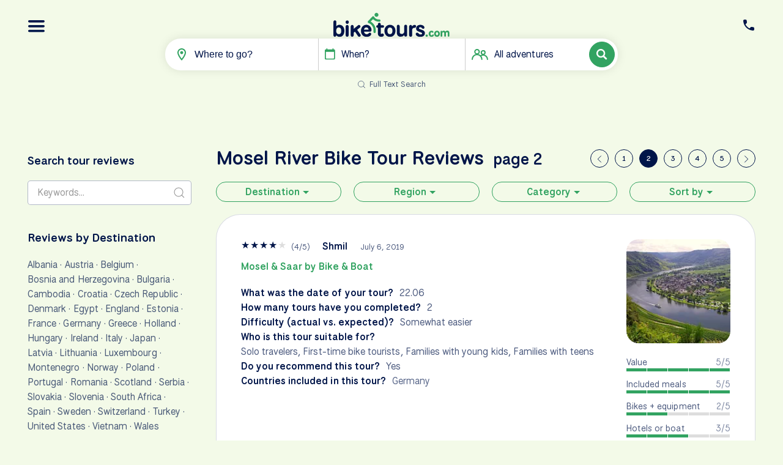

--- FILE ---
content_type: text/html; charset=utf-8
request_url: https://www.biketours.com/reviews/mosel/sort-low/page2
body_size: 20375
content:
<!DOCTYPE html>
<html lang="en" dir="ltr">
<head id="html-head">
	<meta charset="UTF-8">
<meta name="viewport" content="width=device-width, initial-scale=1">
<title>Mosel River Bike Tour Reviews (page 2) (Germany, France)</title>

<meta name='description' content='Page 2 - Reviews of bike tours in the Mosel River region (Germany, France)' id='meta-description'><meta name='robots' content='noindex,follow'><link rel='canonical' href='/reviews/mosel/sort-low/page2'><link rel="next" href="https://www.biketours.com/reviews/mosel/sort-low/page3" /><link rel="prev" href="https://www.biketours.com/reviews/mosel/sort-low/" />
<script>
	var daytours = "no";
	var userloggedin = "false";
</script>

<link rel="preconnect" href="https://cdn.biketours.com" />
<link rel="preconnect" href="https://fonts.googleapis.com">
<link rel="preconnect" href="https://fonts.gstatic.com" crossorigin>
<link rel="preconnect" href="https://ajax.googleapis.com/" crossorigin>


<script async src="https://www.googletagmanager.com/gtag/js?id=G-NCKRG38BBS"></script>
<script>
	window.dataLayer = window.dataLayer || [];
	function gtag() {
				window.dataLayer.push(arguments);
	}
	
	gtag('js', new Date());
	gtag('config', 'G-NCKRG38BBS');

	(function (w, d, s, l, i) {
		w[l] = w[l] || [];
		w[l].push({
			'gtm.start': new Date().getTime(), event: 'gtm.js'
		});
		var f = d.getElementsByTagName(s)[0],
			j = d.createElement(s), dl = l != 'dataLayer' ? '&l=' + l : '';
		j.async = true;
		j.src = 'https://www.googletagmanager.com/gtm.js?id=' + i + dl;
		f.parentNode.insertBefore(j, f);
	})(window, document, 'script', 'dataLayer', 'GTM-NNKRHCF');
	
</script>
<link rel="icon" type="image/png" href="https://cdn.biketours.com/tpl/styles/images/favicon_128x.png" sizes="128x128">
<link rel="icon" type="image/png" href="https://cdn.biketours.com/tpl/styles/images/favicon_64px.png" sizes="64x64">
<link rel="icon" type="image/png" href="https://cdn.biketours.com/tpl/styles/images/favicon_48x.png" sizes="48x48">
<link rel="icon" type="image/png" href="https://cdn.biketours.com/tpl/styles/images/favicon_32x.png" sizes="32x32">
<link rel="icon" type="image/png" href="https://cdn.biketours.com/tpl/styles/images/favicon_16x.png" sizes="16x16">

<link href="https://fonts.googleapis.com/css2?family=National+Park:wght@200..800&display=swap" rel="stylesheet">

<meta property="og:locale" content="en_US" />
<meta property="og:type" content="article" />
<meta property="og:title" content="Mosel River Bike Tour Reviews (page 2) (Germany, France)" />
<meta property="og:description" content="Page 2 - Reviews of bike tours in the Mosel River region (Germany, France)" />
<meta property="og:url" content="/reviews/mosel/sort-low/page2" />
<meta property="og:site_name" content="BikeTours.com" />

<meta name="twitter:card" content="summary_large_image" />
<meta name="twitter:title" content="Mosel River Bike Tour Reviews (page 2) (Germany, France)" />
<meta name="twitter:description" content="Page 2 - Reviews of bike tours in the Mosel River region (Germany, France)" />

<link href='/site/tpl/styles/biketours2025.css' rel='stylesheet'>
<link href='/site/assets/pwpc/pwpc-8ac7913efa6e50343282fd345e6ae173e226efee.css' rel='stylesheet'>
<link href='/site/tpl/styles/tippy-light.min.css' rel='stylesheet'>

<script src="https://ajax.googleapis.com/ajax/libs/jquery/3.7.1/jquery.min.js"></script>

<script src='/site/tpl/uikit/dist/js/uikit.min.js'></script>
</head>
<body id="html-body" class="template-reviews">

	<header id="header-main">
	<div>
		<a id="top-button-contact" class="top-button" uk-toggle="target: #contact" type="button">
			<img src="/site/tpl/styles/svg/phone.svg" class="svg">
		</a>
		<a id="top-button-menu" class="top-button" uk-toggle="target: #nav" type="button">
			<img src="/site/tpl/styles/svg/bars.svg" class="svg">
		</a>
			</div>

	
	<a href="/" id="logo">
		<img src="/site/tpl/styles/svg/logo.svg" alt="Biketours logo">
	</a>
	
<form id="search-bar-form" method="get" action="/search/results/">
	<div id="search-bar">
		<div>
			<div id="search-bar-where" class="search-bar-where search-bar-item">
				<img src="/site/tpl/styles/svg/map-marker.svg" class="svg" alt="Destination"> 
				<input id="input-where-text" class="uk-form-blank label" data-lg="Where to go?" data-sm="Where?" type="text" name="where_text" value="" placeholder="Where?" autocomplete="off">
			</div>
			<div id="search-bar-when" class="search-bar-when search-bar-item">
				<img src="/site/tpl/styles/svg/calendar.svg" class="svg" alt="Travel year and month"> 
				<span class='label' data-default='When?'>When?</span>
			</div>
			<div id="search-bar-days" class="search-bar-days search-bar-item" hidden>
				<img src="/site/tpl/styles/svg/calendar.svg" class="svg" alt="Week days">
				<span class='label' data-default='When…'>When…</span>
			</div>
			<div id="search-bar-type" class="search-bar-type search-bar-item uk-visible@s">
				<img src="/site/tpl/styles/svg/users.svg" class="svg" alt="Tour type(s)">  
				<span class='label uk-hidden@m' data-default='Type?'>Type?</span>
				<span class='label uk-visible@m' data-default='All adventures'>All adventures</span>
			</div>
			<div id="search-bar-text" hidden>
				<input id="input-search-text" name="search_q" class="uk-form-blank" type="text" value="" placeholder="Keywords…">
			</div>	
		</div>
		<button id="search-bar-submit" type="submit" name="submit_search" class="uk-button uk-button-primary">
						<img class="search-icon" src="/site/tpl/styles/svg/icon-search.svg" alt="Search">
			<span class="search-spinner" uk-spinner="ratio: 0.7" hidden></span>
		</button>
	</div>
	
	
<p class="uk-text-center uk-margin-small">
	<a href="#" id="toggle-text-search" class="uk-text-meta">
		<span uk-icon="icon:search;ratio:0.7"></span>
		<span id="text-search-label">
			Full Text Search
		</span>
		<span id="default-search-label" hidden>
			Default Search
		</span>	
	</a>
</p>

<div id="search-bar-text-dropdown" class="uk-dropdown" uk-dropdown="mode: click; flip: false; target: #search-bar-text; toggle: #search-bar-text;">
	<ul class='search-destinations uk-nav uk-dropdown-nav'>
	</ul>
</div>	
	<script>
		if($(window).width() > 767) {
			$input = $('#input-where-text');
			$input.attr('placeholder', $input.attr('data-lg'));
		}
	</script>	
	
	 
	
	
<div id="search-bar-where-dropdown" class="search-bar-dropdown uk-dropdown uk-width-medium" uk-dropdown="mode: click; flip: false; target: .search-bar-where; toggle: .search-bar-where;">
	<ul class="uk-tab" uk-tab uk-switcher>
		<li class="uk-active">
			<a href="#" class='multiday'>Multi-Day Tours</a>
		</li>
		<li>
			<a href="#" class='singleday'>Day Tours</a>
		</li>
	</ul>
	<div class="uk-switcher">
		<div>
			<ul class='search-destinations multiday uk-nav uk-dropdown-nav'>
				<li><a data-name='albania' data-pid='1026' href='#'>Albania</a></li><li><a data-name='austria' data-pid='1027' href='#'>Austria</a></li><li><a data-name='belgium' data-pid='1028' href='#'>Belgium</a></li><li><a data-name='bosnia-and-herzegovina' data-pid='1029' href='#'>Bosnia and Herzegovina</a></li><li><a data-name='bulgaria' data-pid='1030' href='#'>Bulgaria</a></li><li><a data-name='cambodia' data-pid='6240' href='#'>Cambodia</a></li><li><a data-name='croatia' data-pid='1031' href='#'>Croatia</a></li><li><a data-name='czech-republic' data-pid='1032' href='#'>Czech Republic</a></li><li><a data-name='denmark' data-pid='1033' href='#'>Denmark</a></li><li><a data-name='egypt' data-pid='6846' href='#'>Egypt</a></li><li><a data-name='england' data-pid='1034' href='#'>England</a></li><li><a data-name='estonia' data-pid='1035' href='#'>Estonia</a></li><li><a data-name='france' data-pid='1036' href='#'>France</a></li><li><a data-name='germany' data-pid='1037' href='#'>Germany</a></li><li><a data-name='greece' data-pid='1038' href='#'>Greece</a></li><li><a data-name='holland' data-pid='1039' href='#'>Holland</a></li><li><a data-name='hungary' data-pid='1040' href='#'>Hungary</a></li><li><a data-name='ireland' data-pid='1041' href='#'>Ireland</a></li><li><a data-name='italy' data-pid='1042' href='#'>Italy</a></li><li><a data-name='japan' data-pid='4257' href='#'>Japan</a></li><li><a data-name='latvia' data-pid='1043' href='#'>Latvia</a></li><li><a data-name='lithuania' data-pid='1044' href='#'>Lithuania</a></li><li><a data-name='luxembourg' data-pid='4009' href='#'>Luxembourg</a></li><li><a data-name='montenegro' data-pid='1045' href='#'>Montenegro</a></li><li><a data-name='norway' data-pid='2105' href='#'>Norway</a></li><li><a data-name='poland' data-pid='1046' href='#'>Poland</a></li><li><a data-name='portugal' data-pid='1047' href='#'>Portugal</a></li><li><a data-name='romania' data-pid='1048' href='#'>Romania</a></li><li><a data-name='scotland' data-pid='1049' href='#'>Scotland</a></li><li><a data-name='serbia' data-pid='1050' href='#'>Serbia</a></li><li><a data-name='slovakia' data-pid='1051' href='#'>Slovakia</a></li><li><a data-name='slovenia' data-pid='1052' href='#'>Slovenia</a></li><li><a data-name='south-africa' data-pid='3991' href='#'>South Africa</a></li><li><a data-name='spain' data-pid='1053' href='#'>Spain</a></li><li><a data-name='sweden' data-pid='1054' href='#'>Sweden</a></li><li><a data-name='switzerland' data-pid='1055' href='#'>Switzerland</a></li><li><a data-name='turkey' data-pid='4020' href='#'>Turkey</a></li><li><a data-name='united-states' data-pid='2421' href='#'>United States</a></li><li><a data-name='vietnam' data-pid='6241' href='#'>Vietnam</a></li><li><a data-name='wales' data-pid='6473' href='#'>Wales</a></li>			</ul>
		</div>
		<div>
			<ul class='search-destinations singleday uk-nav uk-dropdown-nav'>
				<li><a data-name='albania' data-pid='3409' href='#'>Albania</a></li><li><a data-name='argentina' data-pid='3359' href='#'>Argentina</a></li><li><a data-name='australia' data-pid='3155' href='#'>Australia</a></li><li><a data-name='austria' data-pid='2784' href='#'>Austria</a></li><li><a data-name='barbados' data-pid='3268' href='#'>Barbados</a></li><li><a data-name='belgium' data-pid='2769' href='#'>Belgium</a></li><li><a data-name='bosnia-and-herzegovina' data-pid='2362' href='#'>Bosnia and Herzegovina</a></li><li><a data-name='brazil' data-pid='3366' href='#'>Brazil</a></li><li><a data-name='cambodia' data-pid='3386' href='#'>Cambodia</a></li><li><a data-name='croatia' data-pid='2322' href='#'>Croatia</a></li><li><a data-name='czech-republic' data-pid='2932' href='#'>Czech Republic</a></li><li><a data-name='denmark' data-pid='2921' href='#'>Denmark</a></li><li><a data-name='england' data-pid='2271' href='#'>England</a></li><li><a data-name='estonia' data-pid='2843' href='#'>Estonia</a></li><li><a data-name='france' data-pid='2897' href='#'>France</a></li><li><a data-name='germany' data-pid='2272' href='#'>Germany</a></li><li><a data-name='greece' data-pid='2361' href='#'>Greece</a></li><li><a data-name='holland' data-pid='2702' href='#'>Holland</a></li><li><a data-name='hungary' data-pid='2299' href='#'>Hungary</a></li><li><a data-name='iceland' data-pid='3623' href='#'>Iceland</a></li><li><a data-name='ireland' data-pid='2355' href='#'>Ireland</a></li><li><a data-name='italy' data-pid='2321' href='#'>Italy</a></li><li><a data-name='jamaica' data-pid='3265' href='#'>Jamaica</a></li><li><a data-name='latvia' data-pid='2807' href='#'>Latvia</a></li><li><a data-name='lithuania' data-pid='2357' href='#'>Lithuania</a></li><li><a data-name='malta' data-pid='2707' href='#'>Malta</a></li><li><a data-name='mexico' data-pid='3611' href='#'>Mexico</a></li><li><a data-name='montenegro' data-pid='3440' href='#'>Montenegro</a></li><li><a data-name='morocco' data-pid='3125' href='#'>Morocco</a></li><li><a data-name='new-zealand' data-pid='3180' href='#'>New Zealand</a></li><li><a data-name='norway' data-pid='3114' href='#'>Norway</a></li><li><a data-name='poland' data-pid='2359' href='#'>Poland</a></li><li><a data-name='portugal' data-pid='2358' href='#'>Portugal</a></li><li><a data-name='romania' data-pid='2797' href='#'>Romania</a></li><li><a data-name='scotland' data-pid='2528' href='#'>Scotland</a></li><li><a data-name='singapore' data-pid='3227' href='#'>Singapore</a></li><li><a data-name='slovenia' data-pid='2907' href='#'>Slovenia</a></li><li><a data-name='spain' data-pid='2360' href='#'>Spain</a></li><li><a data-name='sweden' data-pid='2530' href='#'>Sweden</a></li><li><a data-name='tanzania' data-pid='3110' href='#'>Tanzania</a></li><li><a data-name='thailand' data-pid='3371' href='#'>Thailand</a></li><li><a data-name='turkey' data-pid='2972' href='#'>Turkey</a></li><li><a data-name='united-states' data-pid='2273' href='#'>United States</a></li><li><a data-name='vietnam' data-pid='3140' href='#'>Vietnam</a></li>			</ul>
		</div>
	</div>
</div><!--/#search-bar-where-dropdown-->

<input type="hidden" class='input-where' name="where" value="">
<input type="hidden" class='input-search_type' name="search_type" value="multiday">

<script type="text/javascript" pw-append="html-body">
	$(function() {
			});
</script><div id="search-bar-when-dropdown" class="uk-dropdown uk-width-medium" uk-dropdown="mode: click; flip: false; target: .search-bar-when; toggle: .search-bar-when;">
	<ul class="uk-tab uk-flex-center year-select" data-first="2025" uk-tab>
		<li><a class='y2025' href='#'>2025</a></li><li class='uk-active'><a class='y2026' href='#'>2026</a></li><li><a class='y2027' href='#'>2027</a></li>	</ul>
	<div class='month-select uk-grid uk-grid-collapse uk-child-width-1-3' data-first="12" uk-grid>
		<div><a class='m1' data-month='1'>Jan</a></div><div><a class='m2' data-month='2'>Feb</a></div><div><a class='m3' data-month='3'>Mar</a></div><div><a class='m4' data-month='4'>Apr</a></div><div><a class='m5' data-month='5'>May</a></div><div><a class='m6' data-month='6'>Jun</a></div><div><a class='m7' data-month='7'>Jul</a></div><div><a class='m8' data-month='8'>Aug</a></div><div><a class='m9' data-month='9'>Sep</a></div><div><a class='m10' data-month='10'>Oct</a></div><div><a class='m11' data-month='11'>Nov</a></div><div><a class='m12' data-month='12'>Dec</a></div>	</div>
</div>

<input name='year' class='input-year' type='hidden' value=''>
<input name='month' class='input-month' type='hidden' value=''>
<input name='day' class='input-day' type='hidden' value=''><div id="search-bar-days-dropdown" class="uk-dropdown uk-width-medium" uk-dropdown="mode: click; flip: false; target: .search-bar-days; toggle: .search-bar-days;">
	<div class='day-select uk-grid uk-grid-collapse uk-child-width-1-3' uk-grid>
		<div><a class='d0' data-day='mon'>Mon</a></div><div><a class='d1' data-day='tue'>Tue</a></div><div><a class='d2' data-day='wed'>Wed</a></div><div><a class='d3' data-day='thu'>Thu</a></div><div><a class='d4' data-day='fri'>Fri</a></div><div><a class='d5' data-day='sat'>Sat</a></div><div><a class='d6' data-day='sun'>Sun</a></div>	</div>
</div>

<input name='days' class='input-days' type='hidden' value=''><div id="search-bar-type-dropdown" class="uk-dropdown uk-width-medium" uk-dropdown="mode: click; flip: false; target: .search-bar-type; toggle: .search-bar-type;">
	<p>
		<input type="checkbox" id="type-bike-hotel" class="uk-checkbox" name="types[]" value='bike-hotel'>
		<label for="type-bike-hotel">
			<span class="headline">Bike &amp; Hotel Tours</span><br />
			<span class="uk-text-meta">Cycle from one destination to the next, staying in one or more hotels.</span>
		</label>	
	</p>
	<p>
		<input type="checkbox" id="type-bike-boat" class="uk-checkbox" name="types[]" value='bike-boat'>
		<label for="type-bike-boat">
			<span class="headline">Bike &amp; Boat Tours</span><br />
			<span class="uk-text-meta">Cycle by day, relax aboard a floating hotel by night.</span>
		</label>
	</p>
	<p>
		<input type="checkbox" id="type-self-guided" class="uk-checkbox" name="types[]" value='self-guided'>
		<label for="type-self-guided">
			<span class="headline">Self-Guided Tours</span><br />
			<span class="uk-text-meta">Well-planned routes with GPS, hotels &amp; flexibility.</span>
		</label>
	</p>
</div>	
</form>

</header>
	<main id="content">
	<div id="content-container" class="uk-container uk-container-large">
		<div class="uk-grid" data-uk-grid>
			
			<div id="bodycopy" class="uk-width-2-3@m uk-width-3-4@l uk-margin-medium-top uk-margin-large-bottom">

								
									<div id="reviews-pagination-top" class="uk-visible@l">
						<ul class='uk-pagination'><li class=' MarkupPagerNavFirst'><a href='/reviews/mosel/sort-low/'><span uk-icon='icon: chevron-left; ratio: 0.9'></span></a></li><li class='MarkupPagerNavFirstNum'><a href='/reviews/mosel/sort-low/'>1</a></li><li class='uk-active'><span><a href='/reviews/mosel/sort-low/page2'>2</a></span></li><li><a href='/reviews/mosel/sort-low/page3'>3</a></li><li><a href='/reviews/mosel/sort-low/page4'>4</a></li><li class='MarkupPagerNavLastNum'><a href='/reviews/mosel/sort-low/page5'>5</a></li><li class=' '><a href='/reviews/mosel/sort-low/page3'><span uk-icon='icon: chevron-right; ratio: 0.9'></span></a></li></ul>					</div>	
								
				<h1 id="headline" class="uk-margin-remove-top">
					Mosel River <span Class='subtitle'>Bike Tour Reviews  <small>&nbsp;page 2</small></span>				</h1>

				<div class='uk-margin-small'>
					<div class='uk-grid uk-grid-small' data-uk-grid><div class='uk-width-1-2 uk-width-1-4@s'><button class='reviews-drop uk-button uk-button-small uk-button-secondary uk-width-1-1' id='reviews-drop1'>Destination<span class='uk-icon' uk-icon='triangle-down'></span></button></div><div class='uk-width-1-2 uk-width-1-4@s'><button class='reviews-drop uk-button uk-button-small uk-button-secondary uk-width-1-1' id='reviews-drop2'>Region<span class='uk-icon' uk-icon='triangle-down'></span></button></div><div class='uk-width-1-2 uk-width-1-4@s'><button class='reviews-drop uk-button uk-button-small uk-button-secondary uk-width-1-1' id='reviews-drop3'>Category<span class='uk-icon' uk-icon='triangle-down'></span></button></div><div class='uk-width-1-2 uk-width-1-4@s'><button class='reviews-drop uk-button uk-button-small uk-button-secondary uk-width-1-1' id='reviews-drop-sort'>Sort by<span class='uk-icon' uk-icon='triangle-down'></span></button></div></div><div class='reviews-topnav-section uk-dropdown uk-background-primary uk-width-large' data-uk-dropdown='mode: click; toggle: #reviews-drop1'><ul class='uk-list uk-margin-remove uk-column-1-2'><li class='p1026'><a href='/reviews/albania/'>Albania</a></li><li class='p1027'><a href='/reviews/austria/'>Austria</a></li><li class='p1028'><a href='/reviews/belgium/'>Belgium</a></li><li class='p1029'><a href='/reviews/bosnia-and-herzegovina/'>Bosnia and Herzegovina</a></li><li class='p1030'><a href='/reviews/bulgaria/'>Bulgaria</a></li><li class='p6240'><a href='/reviews/cambodia/'>Cambodia</a></li><li class='p1031'><a href='/reviews/croatia/'>Croatia</a></li><li class='p1032'><a href='/reviews/czech-republic/'>Czech Republic</a></li><li class='p1033'><a href='/reviews/denmark/'>Denmark</a></li><li class='p6846'><a href='/reviews/egypt/'>Egypt</a></li><li class='p1034'><a href='/reviews/england/'>England</a></li><li class='p1035'><a href='/reviews/estonia/'>Estonia</a></li><li class='p1036'><a href='/reviews/france/'>France</a></li><li class='p1037'><a href='/reviews/germany/'>Germany</a></li><li class='p1038'><a href='/reviews/greece/'>Greece</a></li><li class='p1039'><a href='/reviews/holland/'>Holland</a></li><li class='p1040'><a href='/reviews/hungary/'>Hungary</a></li><li class='p1041'><a href='/reviews/ireland/'>Ireland</a></li><li class='p1042'><a href='/reviews/italy/'>Italy</a></li><li class='p4257'><a href='/reviews/japan/'>Japan</a></li><li class='p1043'><a href='/reviews/latvia/'>Latvia</a></li><li class='p1044'><a href='/reviews/lithuania/'>Lithuania</a></li><li class='p4009'><a href='/reviews/luxembourg/'>Luxembourg</a></li><li class='p1045'><a href='/reviews/montenegro/'>Montenegro</a></li><li class='p2105'><a href='/reviews/norway/'>Norway</a></li><li class='p1046'><a href='/reviews/poland/'>Poland</a></li><li class='p1047'><a href='/reviews/portugal/'>Portugal</a></li><li class='p1048'><a href='/reviews/romania/'>Romania</a></li><li class='p1049'><a href='/reviews/scotland/'>Scotland</a></li><li class='p1050'><a href='/reviews/serbia/'>Serbia</a></li><li class='p1051'><a href='/reviews/slovakia/'>Slovakia</a></li><li class='p1052'><a href='/reviews/slovenia/'>Slovenia</a></li><li class='p3991'><a href='/reviews/south-africa/'>South Africa</a></li><li class='p1053'><a href='/reviews/spain/'>Spain</a></li><li class='p1054'><a href='/reviews/sweden/'>Sweden</a></li><li class='p1055'><a href='/reviews/switzerland/'>Switzerland</a></li><li class='p4020'><a href='/reviews/turkey/'>Turkey</a></li><li class='p2421'><a href='/reviews/united-states/'>United States</a></li><li class='p6241'><a href='/reviews/vietnam/'>Vietnam</a></li><li class='p6473'><a href='/reviews/wales/'>Wales</a></li></ul></div><div class='reviews-topnav-section uk-dropdown uk-background-primary uk-width-large' data-uk-dropdown='mode: click; toggle: #reviews-drop2'><ul class='uk-list uk-margin-remove uk-column-1-2'><li class='p1056'><a href='/reviews/algarve/'>Algarve</a></li><li class='p1057'><a href='/reviews/alsace/'>Alsace</a></li><li class='p1059'><a href='/reviews/austrian-alps/'>Austrian Alps</a></li><li class='p1060'><a href='/reviews/bavaria/'>Bavaria</a></li><li class='p1061'><a href='/reviews/burgundy/'>Burgundy</a></li><li class='p1062'><a href='/reviews/catalonia/'>Catalonia</a></li><li class='p1063'><a href='/reviews/dalmatia/'>Dalmatia</a></li><li class='p1064'><a href='/reviews/danube-river/'>Danube River</a></li><li class='p1065'><a href='/reviews/dolomites/'>Dolomites</a></li><li class='p1067'><a href='/reviews/french-alps/'>French Alps</a></li><li class='p1069'><a href='/reviews/lake-constance/'>Lake Constance</a></li><li class='p1070'><a href='/reviews/loire-valley/'>Loire Valley</a></li><li class='uk-active'><a href='/reviews/mosel/'>Mosel River</a></li><li class='p1073'><a href='/reviews/provence/'>Provence</a></li><li class='p1058'><a href='/reviews/puglia/'>Puglia</a></li><li class='p1074'><a href='/reviews/rhine/'>Rhine River</a></li><li class='p1077'><a href='/reviews/tuscany/'>Tuscany</a></li></ul></div><div class='reviews-topnav-section uk-dropdown uk-background-primary uk-width-large' data-uk-dropdown='mode: click; toggle: #reviews-drop3'><ul class='uk-list uk-margin-remove uk-column-1-2'><li class='p1673'><a href='/reviews/tulip-tours/'>Tulip Tours</a></li><li class='p1091'><a href='/reviews/ebikes-available/'>E-Bikes Available</a></li><li class='p1095'><a href='/reviews/primarily-bike-paths/'>Primarily Bike Paths</a></li><li class='p1096'><a href='/reviews/family-friendly/'>Family Friendly</a></li><li class='p1108'><a href='/reviews/client-favorite/'>Client Favorites</a></li><li class='p1113'><a href='/reviews/bike-boat/'>Bike and Boat</a></li><li class='p1397'><a href='/reviews/staff-picks/'>Staff Picks</a></li><li class='p1398'><a href='/reviews/top-rated-tours/'>Top-Rated Tours</a></li><li class='p1399'><a href='/reviews/first-timers/'>First-Timers</a></li><li class='p4367'><a href='/reviews/gravel-bike-tours/'>Gravel Bike Tours</a></li><li class='p4596'><a href='/reviews/custom-and-private-bike-tours/'>Custom and Private Bike Tours</a></li><li class='p6805'><a href='/reviews/road-bike-tours/'>Road Bike Tours</a></li></ul></div><div class='reviews-topnav-section uk-dropdown uk-background-primary' data-uk-dropdown='mode: click; toggle: #reviews-drop-sort'><ul class='uk-list uk-margin-remove'><li class='sort-by-new'><a href='/reviews/mosel/'>Newest</a></li><li class='sort-by-old'><a href='/reviews/mosel/sort-old/'>Oldest</a></li><li class='sort-by-high'><a href='/reviews/mosel/sort-high/'>Rating high</a></li><li class='uk-active'><a href='/reviews/mosel/sort-low/'>Rating low</a></li></ul></div>				</div>
				
							
				<ul class='bt-reviews uk-list'><li id="bt-review-307" class="bt-review">
		<div vocab='https://schema.org/' typeof='Product'>
		<meta property="name" content="Mosel &amp; Saar by Bike &amp; Boat" />
		<meta property="url" content="https://www.biketours.com/germany/mosel-saar-bike-and-boat/" />
		<meta property="schema:sku" content="bt48x1263" />
		<meta property="schema:mpn" content="biketours-1263" />
					<meta property="thumbnailUrl" content="/site/assets/files/1263/mosel_saar_rivers_germany_biketours_cycling.320x320.jpg.webp" />
			<meta property="image" content="/site/assets/files/1263/mosel_saar_rivers_germany_biketours_cycling.jpg.webp" />
							<div property="aggregateRating" typeof="AggregateRating">
				<meta property="ratingValue" content="4.7" />
				<meta property="reviewCount" content="28" />
			</div>
				<div class="uk-grid" vocab='https://schema.org/' property='review' typeof='Review' data-uk-grid>
		<div class='uk-width-2-3@s uk-width-3-4@l'>
			<div class='bt-review-header'>
				<span class='CommentStars' ><span class='CommentStar CommentStarOn' data-value='1'>★</span><span class='CommentStar CommentStarOn' data-value='2'>★</span><span class='CommentStar CommentStarOn' data-value='3'>★</span><span class='CommentStar CommentStarOn' data-value='4'>★</span><span class='CommentStar CommentStarOff' data-value='5'>★</span></span>									<span property="reviewRating" typeof="Rating" class="uk-text-meta">
            			(<span property="ratingValue">4</span>/<span property="bestRating">5</span>)
					</span>	
													<span class='bt-review-cite' property='Author' typeof='Person'><span property='name'>Shmil</span></span>
					<span class='bt-review-when uk-text-meta'><meta property='datePublished' content='2025-12-24' />July 6, 2019</span>
							</div>

											<h5 class="bt-review-tour uk-margin-small">
										<a href="/reviews/mosel-saar-bike-and-boat/">
						Mosel &amp; Saar by Bike &amp; Boat 
					</a>
									</h5>
						
			<div class='bt-review-body' property='reviewBody'>
				<p class='uk-margin-small'>
									</p>
			</div>
				
			<dl class='bt-review-questions uk-clearfix'>
				<dt>What was the date of your tour?</dt><dd>22.06</dd><dt>How many tours have you completed?</dt><dd>2</dd><dt>Difficulty (actual vs. expected)?</dt><dd>Somewhat easier</dd><dt>Who is this tour suitable for?</dt><dd>Solo travelers, First-time bike tourists, Families with young kids, Families with teens</dd><dt>Do you recommend this tour?</dt><dd>Yes</dd><dt>Countries included in this tour?</dt><dd><a class='uk-link-text' href='/germany/'>Germany</a></dd>			</dl>
			
					
					
		</div>

				
		<div class='uk-width-1-3@s uk-width-1-4@l'>
			<a href='/germany/mosel-saar-bike-and-boat/'><img class='uk-width-1-1' src='https://cdn.biketours.com/assets/files/1263/mosel_saar_rivers_germany_biketours_cycling.160x160.jpg.webp' srcset='https://cdn.biketours.com/assets/files/1263/mosel_saar_rivers_germany_biketours_cycling.320x320.jpg.webp 2x' alt='Mosel and Saar'  loading='lazy' /></a>						<ul class='uk-list bt-ratings'>
									<li>
						<div class='uk-text-small'>
							<span class='uk-text-muted uk-float-right'>5/5</span>
							Value						</div>
						<div class='bt-rating uk-grid uk-grid-collapse' data-uk-grid>
							<div class='on uk-width-1-5'></div><div class='on uk-width-1-5'></div><div class='on uk-width-1-5'></div><div class='on uk-width-1-5'></div><div class='on uk-width-1-5'></div>						</div>
					</li>
									<li>
						<div class='uk-text-small'>
							<span class='uk-text-muted uk-float-right'>5/5</span>
							Included meals						</div>
						<div class='bt-rating uk-grid uk-grid-collapse' data-uk-grid>
							<div class='on uk-width-1-5'></div><div class='on uk-width-1-5'></div><div class='on uk-width-1-5'></div><div class='on uk-width-1-5'></div><div class='on uk-width-1-5'></div>						</div>
					</li>
									<li>
						<div class='uk-text-small'>
							<span class='uk-text-muted uk-float-right'>2/5</span>
							Bikes + equipment						</div>
						<div class='bt-rating uk-grid uk-grid-collapse' data-uk-grid>
							<div class='on uk-width-1-5'></div><div class='on uk-width-1-5'></div><div class='off uk-width-1-5'></div><div class='off uk-width-1-5'></div><div class='off uk-width-1-5'></div>						</div>
					</li>
									<li>
						<div class='uk-text-small'>
							<span class='uk-text-muted uk-float-right'>3/5</span>
							Hotels or boat						</div>
						<div class='bt-rating uk-grid uk-grid-collapse' data-uk-grid>
							<div class='on uk-width-1-5'></div><div class='on uk-width-1-5'></div><div class='on uk-width-1-5'></div><div class='off uk-width-1-5'></div><div class='off uk-width-1-5'></div>						</div>
					</li>
									<li>
						<div class='uk-text-small'>
							<span class='uk-text-muted uk-float-right'>5/5</span>
							Scenery						</div>
						<div class='bt-rating uk-grid uk-grid-collapse' data-uk-grid>
							<div class='on uk-width-1-5'></div><div class='on uk-width-1-5'></div><div class='on uk-width-1-5'></div><div class='on uk-width-1-5'></div><div class='on uk-width-1-5'></div>						</div>
					</li>
									<li>
						<div class='uk-text-small'>
							<span class='uk-text-muted uk-float-right'>5/5</span>
							Ease of navigation						</div>
						<div class='bt-rating uk-grid uk-grid-collapse' data-uk-grid>
							<div class='on uk-width-1-5'></div><div class='on uk-width-1-5'></div><div class='on uk-width-1-5'></div><div class='on uk-width-1-5'></div><div class='on uk-width-1-5'></div>						</div>
					</li>
									<li>
						<div class='uk-text-small'>
							<span class='uk-text-muted uk-float-right'>5/5</span>
							Tour documents						</div>
						<div class='bt-rating uk-grid uk-grid-collapse' data-uk-grid>
							<div class='on uk-width-1-5'></div><div class='on uk-width-1-5'></div><div class='on uk-width-1-5'></div><div class='on uk-width-1-5'></div><div class='on uk-width-1-5'></div>						</div>
					</li>
									<li>
						<div class='uk-text-small'>
							<span class='uk-text-muted uk-float-right'>5/5</span>
							Local tour company services						</div>
						<div class='bt-rating uk-grid uk-grid-collapse' data-uk-grid>
							<div class='on uk-width-1-5'></div><div class='on uk-width-1-5'></div><div class='on uk-width-1-5'></div><div class='on uk-width-1-5'></div><div class='on uk-width-1-5'></div>						</div>
					</li>
									<li>
						<div class='uk-text-small'>
							<span class='uk-text-muted uk-float-right'>5/5</span>
							Route selection						</div>
						<div class='bt-rating uk-grid uk-grid-collapse' data-uk-grid>
							<div class='on uk-width-1-5'></div><div class='on uk-width-1-5'></div><div class='on uk-width-1-5'></div><div class='on uk-width-1-5'></div><div class='on uk-width-1-5'></div>						</div>
					</li>
									<li>
						<div class='uk-text-small'>
							<span class='uk-text-muted uk-float-right'>5/5</span>
							Guides (if applicable)						</div>
						<div class='bt-rating uk-grid uk-grid-collapse' data-uk-grid>
							<div class='on uk-width-1-5'></div><div class='on uk-width-1-5'></div><div class='on uk-width-1-5'></div><div class='on uk-width-1-5'></div><div class='on uk-width-1-5'></div>						</div>
					</li>
							</ul>
					</div>
				
			</div>	
	</div>	<p class='bt-review-links'><a class='uk-button uk-button-small uk-button-secondary uk-margin-small-right' href='/germany/mosel-saar-bike-and-boat/'>View Tour</a> <a class='uk-button uk-button-small uk-button-secondary uk-margin-small-right' href='/reviews/mosel-saar-bike-and-boat/'>More Reviews</a></p>
</li><li id="bt-review-233" class="bt-review">
		<div vocab='https://schema.org/' typeof='Product'>
		<meta property="name" content="Mosel &amp; Saar by Bike &amp; Boat" />
		<meta property="url" content="https://www.biketours.com/germany/mosel-saar-bike-and-boat/" />
		<meta property="schema:sku" content="bt48x1263" />
		<meta property="schema:mpn" content="biketours-1263" />
							<div property="aggregateRating" typeof="AggregateRating">
				<meta property="ratingValue" content="4.7" />
				<meta property="reviewCount" content="28" />
			</div>
				<div class="uk-grid" vocab='https://schema.org/' property='review' typeof='Review' data-uk-grid>
		<div class='uk-width-2-3@s uk-width-3-4@l'>
			<div class='bt-review-header'>
				<span class='CommentStars' ><span class='CommentStar CommentStarOn' data-value='1'>★</span><span class='CommentStar CommentStarOn' data-value='2'>★</span><span class='CommentStar CommentStarOn' data-value='3'>★</span><span class='CommentStar CommentStarOn' data-value='4'>★</span><span class='CommentStar CommentStarOff' data-value='5'>★</span></span>									<span property="reviewRating" typeof="Rating" class="uk-text-meta">
            			(<span property="ratingValue">4</span>/<span property="bestRating">5</span>)
					</span>	
													<span class='bt-review-cite' property='Author' typeof='Person'><span property='name'>Stra</span></span>
					<span class='bt-review-when uk-text-meta'><meta property='datePublished' content='2025-12-24' />August 11, 2019</span>
							</div>

												<h4 class='bt-review-title uk-margin-small'>
						<span property='headline'>						Wonderful !						</span>					</h4>
								<h5 class="bt-review-tour uk-margin-small">
										<a href="/reviews/mosel-saar-bike-and-boat/">
						Mosel &amp; Saar by Bike &amp; Boat 
					</a>
									</h5>
						
			<div class='bt-review-body' property='reviewBody'>
				<p class='uk-margin-small'>
					The scenery, the villages and the  cycling were amazing. The boat coludi use some improvements				</p>
			</div>
				
			<dl class='bt-review-questions uk-clearfix'>
				<dt>What was the date of your tour?</dt><dd>July 27</dd><dt>How many tours have you completed?</dt><dd>This was the first</dd><dt>Difficulty (actual vs. expected)?</dt><dd>As expected</dd><dt>Who is this tour suitable for?</dt><dd>Solo travelers, First-time bike tourists, Families with young kids, Families with teens</dd><dt>Do you recommend this tour?</dt><dd>Yes</dd><dt>Countries included in this tour?</dt><dd><a class='uk-link-text' href='/germany/'>Germany</a></dd>			</dl>
			
					
					
		</div>

				
		<div class='uk-width-1-3@s uk-width-1-4@l'>
									<ul class='uk-list bt-ratings'>
									<li>
						<div class='uk-text-small'>
							<span class='uk-text-muted uk-float-right'>4/5</span>
							Value						</div>
						<div class='bt-rating uk-grid uk-grid-collapse' data-uk-grid>
							<div class='on uk-width-1-5'></div><div class='on uk-width-1-5'></div><div class='on uk-width-1-5'></div><div class='on uk-width-1-5'></div><div class='off uk-width-1-5'></div>						</div>
					</li>
									<li>
						<div class='uk-text-small'>
							<span class='uk-text-muted uk-float-right'>3/5</span>
							Included meals						</div>
						<div class='bt-rating uk-grid uk-grid-collapse' data-uk-grid>
							<div class='on uk-width-1-5'></div><div class='on uk-width-1-5'></div><div class='on uk-width-1-5'></div><div class='off uk-width-1-5'></div><div class='off uk-width-1-5'></div>						</div>
					</li>
									<li>
						<div class='uk-text-small'>
							<span class='uk-text-muted uk-float-right'>5/5</span>
							Bikes + equipment						</div>
						<div class='bt-rating uk-grid uk-grid-collapse' data-uk-grid>
							<div class='on uk-width-1-5'></div><div class='on uk-width-1-5'></div><div class='on uk-width-1-5'></div><div class='on uk-width-1-5'></div><div class='on uk-width-1-5'></div>						</div>
					</li>
									<li>
						<div class='uk-text-small'>
							<span class='uk-text-muted uk-float-right'>3/5</span>
							Hotels or boat						</div>
						<div class='bt-rating uk-grid uk-grid-collapse' data-uk-grid>
							<div class='on uk-width-1-5'></div><div class='on uk-width-1-5'></div><div class='on uk-width-1-5'></div><div class='off uk-width-1-5'></div><div class='off uk-width-1-5'></div>						</div>
					</li>
									<li>
						<div class='uk-text-small'>
							<span class='uk-text-muted uk-float-right'>5/5</span>
							Scenery						</div>
						<div class='bt-rating uk-grid uk-grid-collapse' data-uk-grid>
							<div class='on uk-width-1-5'></div><div class='on uk-width-1-5'></div><div class='on uk-width-1-5'></div><div class='on uk-width-1-5'></div><div class='on uk-width-1-5'></div>						</div>
					</li>
									<li>
						<div class='uk-text-small'>
							<span class='uk-text-muted uk-float-right'>5/5</span>
							Ease of navigation						</div>
						<div class='bt-rating uk-grid uk-grid-collapse' data-uk-grid>
							<div class='on uk-width-1-5'></div><div class='on uk-width-1-5'></div><div class='on uk-width-1-5'></div><div class='on uk-width-1-5'></div><div class='on uk-width-1-5'></div>						</div>
					</li>
									<li>
						<div class='uk-text-small'>
							<span class='uk-text-muted uk-float-right'>5/5</span>
							Tour documents						</div>
						<div class='bt-rating uk-grid uk-grid-collapse' data-uk-grid>
							<div class='on uk-width-1-5'></div><div class='on uk-width-1-5'></div><div class='on uk-width-1-5'></div><div class='on uk-width-1-5'></div><div class='on uk-width-1-5'></div>						</div>
					</li>
									<li>
						<div class='uk-text-small'>
							<span class='uk-text-muted uk-float-right'>5/5</span>
							Local tour company services						</div>
						<div class='bt-rating uk-grid uk-grid-collapse' data-uk-grid>
							<div class='on uk-width-1-5'></div><div class='on uk-width-1-5'></div><div class='on uk-width-1-5'></div><div class='on uk-width-1-5'></div><div class='on uk-width-1-5'></div>						</div>
					</li>
									<li>
						<div class='uk-text-small'>
							<span class='uk-text-muted uk-float-right'>5/5</span>
							Route selection						</div>
						<div class='bt-rating uk-grid uk-grid-collapse' data-uk-grid>
							<div class='on uk-width-1-5'></div><div class='on uk-width-1-5'></div><div class='on uk-width-1-5'></div><div class='on uk-width-1-5'></div><div class='on uk-width-1-5'></div>						</div>
					</li>
							</ul>
					</div>
				
			</div>	
	</div>	<p class='bt-review-links'><a class='uk-button uk-button-small uk-button-secondary uk-margin-small-right' href='/germany/mosel-saar-bike-and-boat/'>View Tour</a> <a class='uk-button uk-button-small uk-button-secondary uk-margin-small-right' href='/reviews/mosel-saar-bike-and-boat/'>More Reviews</a></p>
</li><li id="bt-review-36" class="bt-review">
		<div vocab='https://schema.org/' typeof='Product'>
		<meta property="name" content="Mosel Bike Path: Dreamy Mosel Valley from Trier to Koblenz" />
		<meta property="url" content="https://www.biketours.com/germany/mosel-bike-path-upscale/" />
		<meta property="schema:sku" content="bt48x1261" />
		<meta property="schema:mpn" content="biketours-1261" />
					<meta property="thumbnailUrl" content="/site/assets/files/1261/riesling_grapes_rheinland-pflaz_germany_bike_tour.320x320.jpg.webp" />
			<meta property="image" content="/site/assets/files/1261/riesling_grapes_rheinland-pflaz_germany_bike_tour.jpg.webp" />
							<div property="aggregateRating" typeof="AggregateRating">
				<meta property="ratingValue" content="4.6" />
				<meta property="reviewCount" content="51" />
			</div>
				<div class="uk-grid" vocab='https://schema.org/' property='review' typeof='Review' data-uk-grid>
		<div class='uk-width-2-3@s uk-width-3-4@l'>
			<div class='bt-review-header'>
				<span class='CommentStars' ><span class='CommentStar CommentStarOn' data-value='1'>★</span><span class='CommentStar CommentStarOn' data-value='2'>★</span><span class='CommentStar CommentStarOn' data-value='3'>★</span><span class='CommentStar CommentStarOn' data-value='4'>★</span><span class='CommentStar CommentStarOff' data-value='5'>★</span></span>									<span property="reviewRating" typeof="Rating" class="uk-text-meta">
            			(<span property="ratingValue">4</span>/<span property="bestRating">5</span>)
					</span>	
													<span class='bt-review-cite' property='Author' typeof='Person'><span property='name'>Hiker Ann</span></span>
					<span class='bt-review-when uk-text-meta'><meta property='datePublished' content='2025-12-24' />November 4, 2019</span>
							</div>

												<h4 class='bt-review-title uk-margin-small'>
						<span property='headline'>						Self Guided Mosel River						</span>					</h4>
								<h5 class="bt-review-tour uk-margin-small">
										<a href="/reviews/mosel-bike-path-upscale/">
						Mosel Bike Path: Dreamy Mosel Valley from Trier to Koblenz 
					</a>
									</h5>
						
			<div class='bt-review-body' property='reviewBody'>
				<p class='uk-margin-small'>
					Wes and the team at BikeTours.com were amazing helpful in planning our self guided trip. We were so lucky too that the weather was pleasant every day of our bike tour. This made the well planned tour even more special! We only experienced one late afternoon of rain in Sept..I would definitely contact Wes if we plan another bike tour in Europe, as he was attentive and friendly throughout our months ahead of planning. </p><p class='uk-margin-small'>The Mosel is a lovely ,calm river with various birds and river boats, plus vineyards up the hillsides on both sides to admire. The beginning of the tour is more peaceful than the latter part as the highways and roads follow the river and bike paths too and are closer in those parts. The towns in the middle of the tour are smaller and very interesting, and often we wished we had more time to explore them as some are historic and scenic. Faster riders and those with Ebikes may have had more time to visit these villages. The hotels especially Richtershof in Mulheim and Romantik Jugenstillhotel in Traben were places I would have loved to stay longer! .All hotel staff were friendly and helpful. The managers/staff at Hotel Schwarzen Baren in Koblenz were most personable, but please know if lodged there you have a longer distance to the hotel from the bike path and to the river boat and return the next day.</p><p class='uk-margin-small'>I would recommend that the first day not be the longest distance to bike for this tour. You are getting familiar with the heavier bikes, unlike ones you may own at home, taking multitudes of photo stops, and the hotel, restaurants, and area in Mulheim are a treat to behold after Trier. Getting there late afternoon left us less exploration and relaxation time. Otherwise the mileage per day was adequate for us. Do plan to have time to explore historic part of Cochem. It is a tourist stop and the Hotel Kebler Meyer is not in this part of town. My husband had an Ebike, I did not. Of course this review is personal, and I do prefer smaller villages to cities. Overall, we were most pleased with the tour arranged by BikeTours.com.				</p>
			</div>
				
			<dl class='bt-review-questions uk-clearfix'>
				<dt>What was the date of your tour?</dt><dd>Setpt. 9 through 14</dd><dt>How many tours have you completed?</dt><dd>4</dd><dt>Difficulty (actual vs. expected)?</dt><dd>As expected</dd><dt>Who is this tour suitable for?</dt><dd>Solo travelers, Families with teens</dd><dt>Do you recommend this tour?</dt><dd>Yes</dd><dt>Countries included in this tour?</dt><dd><a class='uk-link-text' href='/germany/'>Germany</a></dd>			</dl>
			
					
					
		</div>

				
		<div class='uk-width-1-3@s uk-width-1-4@l'>
			<a href='/germany/mosel-bike-path-upscale/'><img class='uk-width-1-1' src='https://cdn.biketours.com/assets/files/1261/riesling_grapes_rheinland-pflaz_germany_bike_tour.160x160.jpg.webp' srcset='https://cdn.biketours.com/assets/files/1261/riesling_grapes_rheinland-pflaz_germany_bike_tour.320x320.jpg.webp 2x' alt='Mosel Bike Path'  loading='lazy' /></a>						<ul class='uk-list bt-ratings'>
									<li>
						<div class='uk-text-small'>
							<span class='uk-text-muted uk-float-right'>4/5</span>
							Value						</div>
						<div class='bt-rating uk-grid uk-grid-collapse' data-uk-grid>
							<div class='on uk-width-1-5'></div><div class='on uk-width-1-5'></div><div class='on uk-width-1-5'></div><div class='on uk-width-1-5'></div><div class='off uk-width-1-5'></div>						</div>
					</li>
									<li>
						<div class='uk-text-small'>
							<span class='uk-text-muted uk-float-right'>5/5</span>
							Included meals						</div>
						<div class='bt-rating uk-grid uk-grid-collapse' data-uk-grid>
							<div class='on uk-width-1-5'></div><div class='on uk-width-1-5'></div><div class='on uk-width-1-5'></div><div class='on uk-width-1-5'></div><div class='on uk-width-1-5'></div>						</div>
					</li>
									<li>
						<div class='uk-text-small'>
							<span class='uk-text-muted uk-float-right'>3/5</span>
							Bikes + equipment						</div>
						<div class='bt-rating uk-grid uk-grid-collapse' data-uk-grid>
							<div class='on uk-width-1-5'></div><div class='on uk-width-1-5'></div><div class='on uk-width-1-5'></div><div class='off uk-width-1-5'></div><div class='off uk-width-1-5'></div>						</div>
					</li>
									<li>
						<div class='uk-text-small'>
							<span class='uk-text-muted uk-float-right'>5/5</span>
							Hotels or boat						</div>
						<div class='bt-rating uk-grid uk-grid-collapse' data-uk-grid>
							<div class='on uk-width-1-5'></div><div class='on uk-width-1-5'></div><div class='on uk-width-1-5'></div><div class='on uk-width-1-5'></div><div class='on uk-width-1-5'></div>						</div>
					</li>
									<li>
						<div class='uk-text-small'>
							<span class='uk-text-muted uk-float-right'>4/5</span>
							Scenery						</div>
						<div class='bt-rating uk-grid uk-grid-collapse' data-uk-grid>
							<div class='on uk-width-1-5'></div><div class='on uk-width-1-5'></div><div class='on uk-width-1-5'></div><div class='on uk-width-1-5'></div><div class='off uk-width-1-5'></div>						</div>
					</li>
									<li>
						<div class='uk-text-small'>
							<span class='uk-text-muted uk-float-right'>4/5</span>
							Ease of navigation						</div>
						<div class='bt-rating uk-grid uk-grid-collapse' data-uk-grid>
							<div class='on uk-width-1-5'></div><div class='on uk-width-1-5'></div><div class='on uk-width-1-5'></div><div class='on uk-width-1-5'></div><div class='off uk-width-1-5'></div>						</div>
					</li>
									<li>
						<div class='uk-text-small'>
							<span class='uk-text-muted uk-float-right'>3/5</span>
							Tour documents						</div>
						<div class='bt-rating uk-grid uk-grid-collapse' data-uk-grid>
							<div class='on uk-width-1-5'></div><div class='on uk-width-1-5'></div><div class='on uk-width-1-5'></div><div class='off uk-width-1-5'></div><div class='off uk-width-1-5'></div>						</div>
					</li>
									<li>
						<div class='uk-text-small'>
							<span class='uk-text-muted uk-float-right'>4/5</span>
							Local tour company services						</div>
						<div class='bt-rating uk-grid uk-grid-collapse' data-uk-grid>
							<div class='on uk-width-1-5'></div><div class='on uk-width-1-5'></div><div class='on uk-width-1-5'></div><div class='on uk-width-1-5'></div><div class='off uk-width-1-5'></div>						</div>
					</li>
									<li>
						<div class='uk-text-small'>
							<span class='uk-text-muted uk-float-right'>4/5</span>
							Route selection						</div>
						<div class='bt-rating uk-grid uk-grid-collapse' data-uk-grid>
							<div class='on uk-width-1-5'></div><div class='on uk-width-1-5'></div><div class='on uk-width-1-5'></div><div class='on uk-width-1-5'></div><div class='off uk-width-1-5'></div>						</div>
					</li>
							</ul>
					</div>
				
			</div>	
	</div>	<p class='bt-review-links'><a class='uk-button uk-button-small uk-button-secondary uk-margin-small-right' href='/germany/mosel-bike-path-upscale/'>View Tour</a> <a class='uk-button uk-button-small uk-button-secondary uk-margin-small-right' href='/reviews/mosel-bike-path-upscale/'>More Reviews</a></p>
</li><li id="bt-review-37" class="bt-review">
		<div vocab='https://schema.org/' typeof='Product'>
		<meta property="name" content="Mosel Bike Path: Dreamy Mosel Valley from Trier to Koblenz" />
		<meta property="url" content="https://www.biketours.com/germany/mosel-bike-path-upscale/" />
		<meta property="schema:sku" content="bt48x1261" />
		<meta property="schema:mpn" content="biketours-1261" />
							<div property="aggregateRating" typeof="AggregateRating">
				<meta property="ratingValue" content="4.6" />
				<meta property="reviewCount" content="51" />
			</div>
				<div class="uk-grid" vocab='https://schema.org/' property='review' typeof='Review' data-uk-grid>
		<div class='uk-width-2-3@s uk-width-3-4@l'>
			<div class='bt-review-header'>
				<span class='CommentStars' ><span class='CommentStar CommentStarOn' data-value='1'>★</span><span class='CommentStar CommentStarOn' data-value='2'>★</span><span class='CommentStar CommentStarOn' data-value='3'>★</span><span class='CommentStar CommentStarOn' data-value='4'>★</span><span class='CommentStar CommentStarOff' data-value='5'>★</span></span>									<span property="reviewRating" typeof="Rating" class="uk-text-meta">
            			(<span property="ratingValue">4</span>/<span property="bestRating">5</span>)
					</span>	
													<span class='bt-review-cite' property='Author' typeof='Person'><span property='name'>Peter and Joyce</span></span>
					<span class='bt-review-when uk-text-meta'><meta property='datePublished' content='2025-12-24' />November 3, 2019</span>
							</div>

												<h4 class='bt-review-title uk-margin-small'>
						<span property='headline'>						Birthday treat						</span>					</h4>
								<h5 class="bt-review-tour uk-margin-small">
										<a href="/reviews/mosel-bike-path-upscale/">
						Mosel Bike Path: Dreamy Mosel Valley from Trier to Koblenz 
					</a>
									</h5>
						
			<div class='bt-review-body' property='reviewBody'>
				<p class='uk-margin-small'>
					The hotels booked were excellent and the luggage transfer was seamless. Bicycles were a little heavy but the range of adjustment allowed an ideal touring position.				</p>
			</div>
				
			<dl class='bt-review-questions uk-clearfix'>
				<dt>What was the date of your tour?</dt><dd>9th Oct 2019</dd><dt>Difficulty (actual vs. expected)?</dt><dd>As expected</dd><dt>Who is this tour suitable for?</dt><dd>Solo travelers</dd><dt>Do you recommend this tour?</dt><dd>Yes</dd><dt>Countries included in this tour?</dt><dd><a class='uk-link-text' href='/germany/'>Germany</a></dd>			</dl>
			
					
					
		</div>

				
		<div class='uk-width-1-3@s uk-width-1-4@l'>
									<ul class='uk-list bt-ratings'>
									<li>
						<div class='uk-text-small'>
							<span class='uk-text-muted uk-float-right'>4/5</span>
							Value						</div>
						<div class='bt-rating uk-grid uk-grid-collapse' data-uk-grid>
							<div class='on uk-width-1-5'></div><div class='on uk-width-1-5'></div><div class='on uk-width-1-5'></div><div class='on uk-width-1-5'></div><div class='off uk-width-1-5'></div>						</div>
					</li>
									<li>
						<div class='uk-text-small'>
							<span class='uk-text-muted uk-float-right'>5/5</span>
							Included meals						</div>
						<div class='bt-rating uk-grid uk-grid-collapse' data-uk-grid>
							<div class='on uk-width-1-5'></div><div class='on uk-width-1-5'></div><div class='on uk-width-1-5'></div><div class='on uk-width-1-5'></div><div class='on uk-width-1-5'></div>						</div>
					</li>
									<li>
						<div class='uk-text-small'>
							<span class='uk-text-muted uk-float-right'>4/5</span>
							Bikes + equipment						</div>
						<div class='bt-rating uk-grid uk-grid-collapse' data-uk-grid>
							<div class='on uk-width-1-5'></div><div class='on uk-width-1-5'></div><div class='on uk-width-1-5'></div><div class='on uk-width-1-5'></div><div class='off uk-width-1-5'></div>						</div>
					</li>
									<li>
						<div class='uk-text-small'>
							<span class='uk-text-muted uk-float-right'>4/5</span>
							Hotels or boat						</div>
						<div class='bt-rating uk-grid uk-grid-collapse' data-uk-grid>
							<div class='on uk-width-1-5'></div><div class='on uk-width-1-5'></div><div class='on uk-width-1-5'></div><div class='on uk-width-1-5'></div><div class='off uk-width-1-5'></div>						</div>
					</li>
									<li>
						<div class='uk-text-small'>
							<span class='uk-text-muted uk-float-right'>5/5</span>
							Scenery						</div>
						<div class='bt-rating uk-grid uk-grid-collapse' data-uk-grid>
							<div class='on uk-width-1-5'></div><div class='on uk-width-1-5'></div><div class='on uk-width-1-5'></div><div class='on uk-width-1-5'></div><div class='on uk-width-1-5'></div>						</div>
					</li>
									<li>
						<div class='uk-text-small'>
							<span class='uk-text-muted uk-float-right'>3/5</span>
							Ease of navigation						</div>
						<div class='bt-rating uk-grid uk-grid-collapse' data-uk-grid>
							<div class='on uk-width-1-5'></div><div class='on uk-width-1-5'></div><div class='on uk-width-1-5'></div><div class='off uk-width-1-5'></div><div class='off uk-width-1-5'></div>						</div>
					</li>
									<li>
						<div class='uk-text-small'>
							<span class='uk-text-muted uk-float-right'>2/5</span>
							Tour documents						</div>
						<div class='bt-rating uk-grid uk-grid-collapse' data-uk-grid>
							<div class='on uk-width-1-5'></div><div class='on uk-width-1-5'></div><div class='off uk-width-1-5'></div><div class='off uk-width-1-5'></div><div class='off uk-width-1-5'></div>						</div>
					</li>
									<li>
						<div class='uk-text-small'>
							<span class='uk-text-muted uk-float-right'>3/5</span>
							Local tour company services						</div>
						<div class='bt-rating uk-grid uk-grid-collapse' data-uk-grid>
							<div class='on uk-width-1-5'></div><div class='on uk-width-1-5'></div><div class='on uk-width-1-5'></div><div class='off uk-width-1-5'></div><div class='off uk-width-1-5'></div>						</div>
					</li>
									<li>
						<div class='uk-text-small'>
							<span class='uk-text-muted uk-float-right'>3/5</span>
							Route selection						</div>
						<div class='bt-rating uk-grid uk-grid-collapse' data-uk-grid>
							<div class='on uk-width-1-5'></div><div class='on uk-width-1-5'></div><div class='on uk-width-1-5'></div><div class='off uk-width-1-5'></div><div class='off uk-width-1-5'></div>						</div>
					</li>
							</ul>
					</div>
				
			</div>	
	</div>	<p class='bt-review-links'><a class='uk-button uk-button-small uk-button-secondary uk-margin-small-right' href='/germany/mosel-bike-path-upscale/'>View Tour</a> <a class='uk-button uk-button-small uk-button-secondary uk-margin-small-right' href='/reviews/mosel-bike-path-upscale/'>More Reviews</a></p>
</li><li id="bt-review-85" class="bt-review">
		<div vocab='https://schema.org/' typeof='Product'>
		<meta property="name" content="Mosel Bike Path: Dreamy Mosel Valley from Trier to Koblenz" />
		<meta property="url" content="https://www.biketours.com/germany/mosel-bike-path-upscale/" />
		<meta property="schema:sku" content="bt48x1261" />
		<meta property="schema:mpn" content="biketours-1261" />
							<div property="aggregateRating" typeof="AggregateRating">
				<meta property="ratingValue" content="4.6" />
				<meta property="reviewCount" content="51" />
			</div>
				<div class="uk-grid" vocab='https://schema.org/' property='review' typeof='Review' data-uk-grid>
		<div class='uk-width-2-3@s uk-width-3-4@l'>
			<div class='bt-review-header'>
				<span class='CommentStars' ><span class='CommentStar CommentStarOn' data-value='1'>★</span><span class='CommentStar CommentStarOn' data-value='2'>★</span><span class='CommentStar CommentStarOn' data-value='3'>★</span><span class='CommentStar CommentStarOn' data-value='4'>★</span><span class='CommentStar CommentStarOff' data-value='5'>★</span></span>									<span property="reviewRating" typeof="Rating" class="uk-text-meta">
            			(<span property="ratingValue">4</span>/<span property="bestRating">5</span>)
					</span>	
													<span class='bt-review-cite' property='Author' typeof='Person'><span property='name'>Gerhard</span></span>
					<span class='bt-review-when uk-text-meta'><meta property='datePublished' content='2025-12-24' />October 13, 2019</span>
							</div>

											<h5 class="bt-review-tour uk-margin-small">
										<a href="/reviews/mosel-bike-path-upscale/">
						Mosel Bike Path: Dreamy Mosel Valley from Trier to Koblenz 
					</a>
									</h5>
						
			<div class='bt-review-body' property='reviewBody'>
				<p class='uk-margin-small'>
									</p>
			</div>
				
			<dl class='bt-review-questions uk-clearfix'>
				<dt>How many tours have you completed?</dt><dd>one</dd><dt>Difficulty (actual vs. expected)?</dt><dd>As expected</dd><dt>Who is this tour suitable for?</dt><dd>First-time bike tourists</dd><dt>Do you recommend this tour?</dt><dd>Yes</dd><dt>Countries included in this tour?</dt><dd><a class='uk-link-text' href='/germany/'>Germany</a></dd>			</dl>
			
					
					
		</div>

				
		<div class='uk-width-1-3@s uk-width-1-4@l'>
									<ul class='uk-list bt-ratings'>
									<li>
						<div class='uk-text-small'>
							<span class='uk-text-muted uk-float-right'>4/5</span>
							Value						</div>
						<div class='bt-rating uk-grid uk-grid-collapse' data-uk-grid>
							<div class='on uk-width-1-5'></div><div class='on uk-width-1-5'></div><div class='on uk-width-1-5'></div><div class='on uk-width-1-5'></div><div class='off uk-width-1-5'></div>						</div>
					</li>
									<li>
						<div class='uk-text-small'>
							<span class='uk-text-muted uk-float-right'>4/5</span>
							Included meals						</div>
						<div class='bt-rating uk-grid uk-grid-collapse' data-uk-grid>
							<div class='on uk-width-1-5'></div><div class='on uk-width-1-5'></div><div class='on uk-width-1-5'></div><div class='on uk-width-1-5'></div><div class='off uk-width-1-5'></div>						</div>
					</li>
									<li>
						<div class='uk-text-small'>
							<span class='uk-text-muted uk-float-right'>2/5</span>
							Bikes + equipment						</div>
						<div class='bt-rating uk-grid uk-grid-collapse' data-uk-grid>
							<div class='on uk-width-1-5'></div><div class='on uk-width-1-5'></div><div class='off uk-width-1-5'></div><div class='off uk-width-1-5'></div><div class='off uk-width-1-5'></div>						</div>
					</li>
									<li>
						<div class='uk-text-small'>
							<span class='uk-text-muted uk-float-right'>5/5</span>
							Scenery						</div>
						<div class='bt-rating uk-grid uk-grid-collapse' data-uk-grid>
							<div class='on uk-width-1-5'></div><div class='on uk-width-1-5'></div><div class='on uk-width-1-5'></div><div class='on uk-width-1-5'></div><div class='on uk-width-1-5'></div>						</div>
					</li>
									<li>
						<div class='uk-text-small'>
							<span class='uk-text-muted uk-float-right'>3/5</span>
							Tour documents						</div>
						<div class='bt-rating uk-grid uk-grid-collapse' data-uk-grid>
							<div class='on uk-width-1-5'></div><div class='on uk-width-1-5'></div><div class='on uk-width-1-5'></div><div class='off uk-width-1-5'></div><div class='off uk-width-1-5'></div>						</div>
					</li>
									<li>
						<div class='uk-text-small'>
							<span class='uk-text-muted uk-float-right'>3/5</span>
							Local tour company services						</div>
						<div class='bt-rating uk-grid uk-grid-collapse' data-uk-grid>
							<div class='on uk-width-1-5'></div><div class='on uk-width-1-5'></div><div class='on uk-width-1-5'></div><div class='off uk-width-1-5'></div><div class='off uk-width-1-5'></div>						</div>
					</li>
									<li>
						<div class='uk-text-small'>
							<span class='uk-text-muted uk-float-right'>4/5</span>
							Route selection						</div>
						<div class='bt-rating uk-grid uk-grid-collapse' data-uk-grid>
							<div class='on uk-width-1-5'></div><div class='on uk-width-1-5'></div><div class='on uk-width-1-5'></div><div class='on uk-width-1-5'></div><div class='off uk-width-1-5'></div>						</div>
					</li>
							</ul>
					</div>
				
			</div>	
	</div>	<p class='bt-review-links'><a class='uk-button uk-button-small uk-button-secondary uk-margin-small-right' href='/germany/mosel-bike-path-upscale/'>View Tour</a> <a class='uk-button uk-button-small uk-button-secondary uk-margin-small-right' href='/reviews/mosel-bike-path-upscale/'>More Reviews</a></p>
</li><li id="bt-review-2295" class="bt-review">
		<div vocab='https://schema.org/' typeof='Product'>
		<meta property="name" content="Mosel Bike Path: Dreamy Mosel Valley from Trier to Koblenz" />
		<meta property="url" content="https://www.biketours.com/germany/mosel-bike-path-upscale/" />
		<meta property="schema:sku" content="bt48x1261" />
		<meta property="schema:mpn" content="biketours-1261" />
							<div property="aggregateRating" typeof="AggregateRating">
				<meta property="ratingValue" content="4.6" />
				<meta property="reviewCount" content="51" />
			</div>
				<div class="uk-grid" vocab='https://schema.org/' property='review' typeof='Review' data-uk-grid>
		<div class='uk-width-1-1'>
			<div class='bt-review-header'>
				<span class='CommentStars' ><span class='CommentStar CommentStarOn' data-value='1'>★</span><span class='CommentStar CommentStarOn' data-value='2'>★</span><span class='CommentStar CommentStarOn' data-value='3'>★</span><span class='CommentStar CommentStarOn' data-value='4'>★</span><span class='CommentStar CommentStarOff' data-value='5'>★</span></span>									<span property="reviewRating" typeof="Rating" class="uk-text-meta">
            			(<span property="ratingValue">4</span>/<span property="bestRating">5</span>)
					</span>	
													<span class='bt-review-cite' property='Author' typeof='Person'><span property='name'>Jacquelyn Burles</span></span>
					<span class='bt-review-when uk-text-meta'><meta property='datePublished' content='2025-12-24' />September 23, 2023</span>
							</div>

												<h4 class='bt-review-title uk-margin-small'>
						<span property='headline'>						Scenic and easy						</span>					</h4>
								<h5 class="bt-review-tour uk-margin-small">
										<a href="/reviews/mosel-bike-path-upscale/">
						Mosel Bike Path: Dreamy Mosel Valley from Trier to Koblenz 
					</a>
									</h5>
						
			<div class='bt-review-body' property='reviewBody'>
				<p class='uk-margin-small'>
					Well organized tour, bikes ready and in great shape. The maps provided were a little out of date and twice the written instructions were wrong. At one point our hotel was a the top of a steep hill and the instructions led us to a staircase we felt unable to lug electric bikes up. Might not be a hotel  used regularly. Otherwise, scenery was amazing, very little in road cycling although because of the terrain a lot of it was close to a road. The wine tasting was particularly interesting.				</p>
			</div>
				
			<dl class='bt-review-questions uk-clearfix'>
				<dt>Countries included in this tour?</dt><dd><a class='uk-link-text' href='/germany/'>Germany</a></dd>			</dl>
			
					
					
		</div>

				
				<div class="uk-width-1-1">
			<ul class='bt-review-photos uk-thumbnav' data-uk-lightbox>
														<li class='uk-active'>
												<a href='https://cdn.biketours.com/assets/comments/1261/2295/img_8392.jpeg' data-alt='Grape vines everywhere. (submitted by Jacquelyn Burles)' data-caption='Grape vines everywhere. (submitted by Jacquelyn Burles)' data-type='image' data-uk-tooltip title='Grape vines everywhere. (submitted by Jacquelyn Burles)'><img property="image" class='bt-review-photo' src='https://cdn.biketours.com/assets/comments/1261/2295/img_8392.400x250.jpeg' srcset='https://cdn.biketours.com/assets/comments/1261/2295/img_8392.800x500.jpeg 2x' loading='lazy' alt='Grape vines everywhere. (submitted by Jacquelyn Burles)' width='400' height='250'  /></a>					</li>
							</ul>
		</div>	
			</div>	
	</div>	<p class='bt-review-links'><a class='uk-button uk-button-small uk-button-secondary uk-margin-small-right' href='/germany/mosel-bike-path-upscale/'>View Tour</a> <a class='uk-button uk-button-small uk-button-secondary uk-margin-small-right' href='/reviews/mosel-bike-path-upscale/'>More Reviews</a></p>
</li><li id="bt-review-3334" class="bt-review">
		<div vocab='https://schema.org/' typeof='Product'>
		<meta property="name" content="Metz and Cochem Classic Version" />
		<meta property="url" content="https://www.biketours.com/france/metz-and-cochem-classic-version/" />
		<meta property="schema:sku" content="bt48x3346" />
		<meta property="schema:mpn" content="biketours-3346" />
					<meta property="thumbnailUrl" content="/site/assets/files/3346/cochem-river-mosel-reichsburg-germany-bike-boat-tour-flfransberkelaar.320x320.jpg.webp" />
			<meta property="image" content="/site/assets/files/3346/cochem-river-mosel-reichsburg-germany-bike-boat-tour-flfransberkelaar.jpg.webp" />
							<div property="aggregateRating" typeof="AggregateRating">
				<meta property="ratingValue" content="5" />
				<meta property="reviewCount" content="3" />
			</div>
				<div class="uk-grid" vocab='https://schema.org/' property='review' typeof='Review' data-uk-grid>
		<div class='uk-width-2-3@s uk-width-3-4@l'>
			<div class='bt-review-header'>
				<span class='CommentStars' ><span class='CommentStar CommentStarOn' data-value='1'>★</span><span class='CommentStar CommentStarOn' data-value='2'>★</span><span class='CommentStar CommentStarOn' data-value='3'>★</span><span class='CommentStar CommentStarOn' data-value='4'>★</span><span class='CommentStar CommentStarOn' data-value='5'>★</span></span>									<span property="reviewRating" typeof="Rating" class="uk-text-meta">
            			(<span property="ratingValue">5</span>/<span property="bestRating">5</span>)
					</span>	
													<span class='bt-review-cite' property='Author' typeof='Person'><span property='name'>Jack and Denise Gary</span></span>
					<span class='bt-review-when uk-text-meta'><meta property='datePublished' content='2025-12-24' />November 4, 2024</span>
							</div>

												<h4 class='bt-review-title uk-margin-small'>
						<span property='headline'>						The absolute Best Guided bike and barge trip.						</span>					</h4>
								<h5 class="bt-review-tour uk-margin-small">
										<a href="/reviews/metz-and-cochem-classic-version/">
						Metz and Cochem Classic Version 
					</a>
									</h5>
						
			<div class='bt-review-body' property='reviewBody'>
				<p class='uk-margin-small'>
					The very best way to see the Mosel , our guides were exceptional, so knowledgeable and caring.<br />
The Iris barge was the best, the rooms were perfect. The crew were like friends on the first day.<br />
The food was really great.<br />
We would recommend this trip to every one.				</p>
			</div>
				
			<dl class='bt-review-questions uk-clearfix'>
				<dt>What was the date of your tour?</dt><dd>October 12, 2024</dd><dt>How many tours have you completed?</dt><dd>I have  taken 19 bike tours in Europe</dd><dt>Difficulty (actual vs. expected)?</dt><dd>As expected</dd><dt>Who is this tour suitable for?</dt><dd>First-time bike tourists, Solo travelers, Families with teens</dd><dt>Do you recommend this tour?</dt><dd>Yes</dd><dt>Countries included in this tour?</dt><dd><a class='uk-link-text' href='/france/'>France</a>, <a class='uk-link-text' href='/germany/'>Germany</a>, <a class='uk-link-text' href='/luxembourg/'>Luxembourg</a></dd>			</dl>
			
					
					
		</div>

				
		<div class='uk-width-1-3@s uk-width-1-4@l'>
			<a href='/france/metz-and-cochem-classic-version/'><img class='uk-width-1-1' src='https://cdn.biketours.com/assets/files/3346/cochem-river-mosel-reichsburg-germany-bike-boat-tour-flfransberkelaar.160x160.jpg.webp' srcset='https://cdn.biketours.com/assets/files/3346/cochem-river-mosel-reichsburg-germany-bike-boat-tour-flfransberkelaar.320x320.jpg.webp 2x' alt='Metz and Cochem Classic Version'  loading='lazy' /></a>						<ul class='uk-list bt-ratings'>
									<li>
						<div class='uk-text-small'>
							<span class='uk-text-muted uk-float-right'>5/5</span>
							Value						</div>
						<div class='bt-rating uk-grid uk-grid-collapse' data-uk-grid>
							<div class='on uk-width-1-5'></div><div class='on uk-width-1-5'></div><div class='on uk-width-1-5'></div><div class='on uk-width-1-5'></div><div class='on uk-width-1-5'></div>						</div>
					</li>
									<li>
						<div class='uk-text-small'>
							<span class='uk-text-muted uk-float-right'>5/5</span>
							Included meals						</div>
						<div class='bt-rating uk-grid uk-grid-collapse' data-uk-grid>
							<div class='on uk-width-1-5'></div><div class='on uk-width-1-5'></div><div class='on uk-width-1-5'></div><div class='on uk-width-1-5'></div><div class='on uk-width-1-5'></div>						</div>
					</li>
									<li>
						<div class='uk-text-small'>
							<span class='uk-text-muted uk-float-right'>5/5</span>
							Bikes + equipment						</div>
						<div class='bt-rating uk-grid uk-grid-collapse' data-uk-grid>
							<div class='on uk-width-1-5'></div><div class='on uk-width-1-5'></div><div class='on uk-width-1-5'></div><div class='on uk-width-1-5'></div><div class='on uk-width-1-5'></div>						</div>
					</li>
									<li>
						<div class='uk-text-small'>
							<span class='uk-text-muted uk-float-right'>5/5</span>
							Hotels or boat						</div>
						<div class='bt-rating uk-grid uk-grid-collapse' data-uk-grid>
							<div class='on uk-width-1-5'></div><div class='on uk-width-1-5'></div><div class='on uk-width-1-5'></div><div class='on uk-width-1-5'></div><div class='on uk-width-1-5'></div>						</div>
					</li>
									<li>
						<div class='uk-text-small'>
							<span class='uk-text-muted uk-float-right'>4/5</span>
							Scenery						</div>
						<div class='bt-rating uk-grid uk-grid-collapse' data-uk-grid>
							<div class='on uk-width-1-5'></div><div class='on uk-width-1-5'></div><div class='on uk-width-1-5'></div><div class='on uk-width-1-5'></div><div class='off uk-width-1-5'></div>						</div>
					</li>
									<li>
						<div class='uk-text-small'>
							<span class='uk-text-muted uk-float-right'>5/5</span>
							Ease of navigation						</div>
						<div class='bt-rating uk-grid uk-grid-collapse' data-uk-grid>
							<div class='on uk-width-1-5'></div><div class='on uk-width-1-5'></div><div class='on uk-width-1-5'></div><div class='on uk-width-1-5'></div><div class='on uk-width-1-5'></div>						</div>
					</li>
									<li>
						<div class='uk-text-small'>
							<span class='uk-text-muted uk-float-right'>5/5</span>
							Tour documents						</div>
						<div class='bt-rating uk-grid uk-grid-collapse' data-uk-grid>
							<div class='on uk-width-1-5'></div><div class='on uk-width-1-5'></div><div class='on uk-width-1-5'></div><div class='on uk-width-1-5'></div><div class='on uk-width-1-5'></div>						</div>
					</li>
									<li>
						<div class='uk-text-small'>
							<span class='uk-text-muted uk-float-right'>5/5</span>
							Local tour company services						</div>
						<div class='bt-rating uk-grid uk-grid-collapse' data-uk-grid>
							<div class='on uk-width-1-5'></div><div class='on uk-width-1-5'></div><div class='on uk-width-1-5'></div><div class='on uk-width-1-5'></div><div class='on uk-width-1-5'></div>						</div>
					</li>
									<li>
						<div class='uk-text-small'>
							<span class='uk-text-muted uk-float-right'>5/5</span>
							Route selection						</div>
						<div class='bt-rating uk-grid uk-grid-collapse' data-uk-grid>
							<div class='on uk-width-1-5'></div><div class='on uk-width-1-5'></div><div class='on uk-width-1-5'></div><div class='on uk-width-1-5'></div><div class='on uk-width-1-5'></div>						</div>
					</li>
									<li>
						<div class='uk-text-small'>
							<span class='uk-text-muted uk-float-right'>5/5</span>
							Guides (if applicable)						</div>
						<div class='bt-rating uk-grid uk-grid-collapse' data-uk-grid>
							<div class='on uk-width-1-5'></div><div class='on uk-width-1-5'></div><div class='on uk-width-1-5'></div><div class='on uk-width-1-5'></div><div class='on uk-width-1-5'></div>						</div>
					</li>
							</ul>
					</div>
				
			</div>	
	</div>	<p class='bt-review-links'><a class='uk-button uk-button-small uk-button-secondary uk-margin-small-right' href='/france/metz-and-cochem-classic-version/'>View Tour</a> <a class='uk-button uk-button-small uk-button-secondary uk-margin-small-right' href='/reviews/metz-and-cochem-classic-version/'>More Reviews</a></p>
</li><li id="bt-review-496" class="bt-review">
		<div vocab='https://schema.org/' typeof='Product'>
		<meta property="name" content="Mosel &amp; Saar by Bike &amp; Boat" />
		<meta property="url" content="https://www.biketours.com/germany/mosel-saar-bike-and-boat/" />
		<meta property="schema:sku" content="bt48x1263" />
		<meta property="schema:mpn" content="biketours-1263" />
					<meta property="thumbnailUrl" content="/site/assets/files/1263/mosel_saar_rivers_germany_biketours_cycling.320x320.jpg.webp" />
			<meta property="image" content="/site/assets/files/1263/mosel_saar_rivers_germany_biketours_cycling.jpg.webp" />
							<div property="aggregateRating" typeof="AggregateRating">
				<meta property="ratingValue" content="4.7" />
				<meta property="reviewCount" content="28" />
			</div>
				<div class="uk-grid" vocab='https://schema.org/' property='review' typeof='Review' data-uk-grid>
		<div class='uk-width-2-3@s uk-width-3-4@l'>
			<div class='bt-review-header'>
				<span class='CommentStars' ><span class='CommentStar CommentStarOn' data-value='1'>★</span><span class='CommentStar CommentStarOn' data-value='2'>★</span><span class='CommentStar CommentStarOn' data-value='3'>★</span><span class='CommentStar CommentStarOn' data-value='4'>★</span><span class='CommentStar CommentStarOn' data-value='5'>★</span></span>									<span property="reviewRating" typeof="Rating" class="uk-text-meta">
            			(<span property="ratingValue">5</span>/<span property="bestRating">5</span>)
					</span>	
													<span class='bt-review-cite' property='Author' typeof='Person'><span property='name'>Miguel</span></span>
					<span class='bt-review-when uk-text-meta'><meta property='datePublished' content='2025-12-24' />September 24, 2018</span>
							</div>

											<h5 class="bt-review-tour uk-margin-small">
										<a href="/reviews/mosel-saar-bike-and-boat/">
						Mosel &amp; Saar by Bike &amp; Boat 
					</a>
									</h5>
						
			<div class='bt-review-body' property='reviewBody'>
				<p class='uk-margin-small'>
									</p>
			</div>
				
			<dl class='bt-review-questions uk-clearfix'>
				<dt>What was the date of your tour?</dt><dd>Sep1-8</dd><dt>How many tours have you completed?</dt><dd>1</dd><dt>Difficulty (actual vs. expected)?</dt><dd>Somewhat easier</dd><dt>Who is this tour suitable for?</dt><dd>Solo travelers, First-time bike tourists</dd><dt>Do you recommend this tour?</dt><dd>Yes</dd><dt>Countries included in this tour?</dt><dd><a class='uk-link-text' href='/germany/'>Germany</a></dd>			</dl>
			
					
					
		</div>

				
		<div class='uk-width-1-3@s uk-width-1-4@l'>
			<a href='/germany/mosel-saar-bike-and-boat/'><img class='uk-width-1-1' src='https://cdn.biketours.com/assets/files/1263/mosel_saar_rivers_germany_biketours_cycling.160x160.jpg.webp' srcset='https://cdn.biketours.com/assets/files/1263/mosel_saar_rivers_germany_biketours_cycling.320x320.jpg.webp 2x' alt='Mosel and Saar'  loading='lazy' /></a>						<ul class='uk-list bt-ratings'>
									<li>
						<div class='uk-text-small'>
							<span class='uk-text-muted uk-float-right'>5/5</span>
							Value						</div>
						<div class='bt-rating uk-grid uk-grid-collapse' data-uk-grid>
							<div class='on uk-width-1-5'></div><div class='on uk-width-1-5'></div><div class='on uk-width-1-5'></div><div class='on uk-width-1-5'></div><div class='on uk-width-1-5'></div>						</div>
					</li>
									<li>
						<div class='uk-text-small'>
							<span class='uk-text-muted uk-float-right'>5/5</span>
							Included meals						</div>
						<div class='bt-rating uk-grid uk-grid-collapse' data-uk-grid>
							<div class='on uk-width-1-5'></div><div class='on uk-width-1-5'></div><div class='on uk-width-1-5'></div><div class='on uk-width-1-5'></div><div class='on uk-width-1-5'></div>						</div>
					</li>
									<li>
						<div class='uk-text-small'>
							<span class='uk-text-muted uk-float-right'>4/5</span>
							Bikes + equipment						</div>
						<div class='bt-rating uk-grid uk-grid-collapse' data-uk-grid>
							<div class='on uk-width-1-5'></div><div class='on uk-width-1-5'></div><div class='on uk-width-1-5'></div><div class='on uk-width-1-5'></div><div class='off uk-width-1-5'></div>						</div>
					</li>
									<li>
						<div class='uk-text-small'>
							<span class='uk-text-muted uk-float-right'>4/5</span>
							Hotels or boat						</div>
						<div class='bt-rating uk-grid uk-grid-collapse' data-uk-grid>
							<div class='on uk-width-1-5'></div><div class='on uk-width-1-5'></div><div class='on uk-width-1-5'></div><div class='on uk-width-1-5'></div><div class='off uk-width-1-5'></div>						</div>
					</li>
									<li>
						<div class='uk-text-small'>
							<span class='uk-text-muted uk-float-right'>2/5</span>
							Scenery						</div>
						<div class='bt-rating uk-grid uk-grid-collapse' data-uk-grid>
							<div class='on uk-width-1-5'></div><div class='on uk-width-1-5'></div><div class='off uk-width-1-5'></div><div class='off uk-width-1-5'></div><div class='off uk-width-1-5'></div>						</div>
					</li>
									<li>
						<div class='uk-text-small'>
							<span class='uk-text-muted uk-float-right'>4/5</span>
							Ease of navigation						</div>
						<div class='bt-rating uk-grid uk-grid-collapse' data-uk-grid>
							<div class='on uk-width-1-5'></div><div class='on uk-width-1-5'></div><div class='on uk-width-1-5'></div><div class='on uk-width-1-5'></div><div class='off uk-width-1-5'></div>						</div>
					</li>
									<li>
						<div class='uk-text-small'>
							<span class='uk-text-muted uk-float-right'>4/5</span>
							Tour documents						</div>
						<div class='bt-rating uk-grid uk-grid-collapse' data-uk-grid>
							<div class='on uk-width-1-5'></div><div class='on uk-width-1-5'></div><div class='on uk-width-1-5'></div><div class='on uk-width-1-5'></div><div class='off uk-width-1-5'></div>						</div>
					</li>
									<li>
						<div class='uk-text-small'>
							<span class='uk-text-muted uk-float-right'>1/5</span>
							Local tour company services						</div>
						<div class='bt-rating uk-grid uk-grid-collapse' data-uk-grid>
							<div class='on uk-width-1-5'></div><div class='off uk-width-1-5'></div><div class='off uk-width-1-5'></div><div class='off uk-width-1-5'></div><div class='off uk-width-1-5'></div>						</div>
					</li>
									<li>
						<div class='uk-text-small'>
							<span class='uk-text-muted uk-float-right'>4/5</span>
							Route selection						</div>
						<div class='bt-rating uk-grid uk-grid-collapse' data-uk-grid>
							<div class='on uk-width-1-5'></div><div class='on uk-width-1-5'></div><div class='on uk-width-1-5'></div><div class='on uk-width-1-5'></div><div class='off uk-width-1-5'></div>						</div>
					</li>
							</ul>
					</div>
				
			</div>	
	</div>	<p class='bt-review-links'><a class='uk-button uk-button-small uk-button-secondary uk-margin-small-right' href='/germany/mosel-saar-bike-and-boat/'>View Tour</a> <a class='uk-button uk-button-small uk-button-secondary uk-margin-small-right' href='/reviews/mosel-saar-bike-and-boat/'>More Reviews</a></p>
</li><li id="bt-review-404" class="bt-review">
		<div vocab='https://schema.org/' typeof='Product'>
		<meta property="name" content="Mosel &amp; Saar by Bike &amp; Boat" />
		<meta property="url" content="https://www.biketours.com/germany/mosel-saar-bike-and-boat/" />
		<meta property="schema:sku" content="bt48x1263" />
		<meta property="schema:mpn" content="biketours-1263" />
							<div property="aggregateRating" typeof="AggregateRating">
				<meta property="ratingValue" content="4.7" />
				<meta property="reviewCount" content="28" />
			</div>
				<div class="uk-grid" vocab='https://schema.org/' property='review' typeof='Review' data-uk-grid>
		<div class='uk-width-2-3@s uk-width-3-4@l'>
			<div class='bt-review-header'>
				<span class='CommentStars' ><span class='CommentStar CommentStarOn' data-value='1'>★</span><span class='CommentStar CommentStarOn' data-value='2'>★</span><span class='CommentStar CommentStarOn' data-value='3'>★</span><span class='CommentStar CommentStarOn' data-value='4'>★</span><span class='CommentStar CommentStarOn' data-value='5'>★</span></span>									<span property="reviewRating" typeof="Rating" class="uk-text-meta">
            			(<span property="ratingValue">5</span>/<span property="bestRating">5</span>)
					</span>	
													<span class='bt-review-cite' property='Author' typeof='Person'><span property='name'>San30</span></span>
					<span class='bt-review-when uk-text-meta'><meta property='datePublished' content='2025-12-24' />May 5, 2019</span>
							</div>

												<h4 class='bt-review-title uk-margin-small'>
						<span property='headline'>						A trip like never before						</span>					</h4>
								<h5 class="bt-review-tour uk-margin-small">
										<a href="/reviews/mosel-saar-bike-and-boat/">
						Mosel &amp; Saar by Bike &amp; Boat 
					</a>
									</h5>
						
			<div class='bt-review-body' property='reviewBody'>
				<p class='uk-margin-small'>
					The bike tour was an amazing first time experience. The crew of Patria are charming and kind and helpful. Thank you for a once in a lifetime kind of trip				</p>
			</div>
				
			<dl class='bt-review-questions uk-clearfix'>
				<dt>What was the date of your tour?</dt><dd>April 20th 2019</dd><dt>How many tours have you completed?</dt><dd>My First one</dd><dt>Difficulty (actual vs. expected)?</dt><dd>As expected</dd><dt>Who is this tour suitable for?</dt><dd>Solo travelers, First-time bike tourists, Families with teens</dd><dt>Do you recommend this tour?</dt><dd>Yes</dd><dt>Countries included in this tour?</dt><dd><a class='uk-link-text' href='/germany/'>Germany</a></dd>			</dl>
			
					
					
		</div>

				
		<div class='uk-width-1-3@s uk-width-1-4@l'>
									<ul class='uk-list bt-ratings'>
									<li>
						<div class='uk-text-small'>
							<span class='uk-text-muted uk-float-right'>5/5</span>
							Value						</div>
						<div class='bt-rating uk-grid uk-grid-collapse' data-uk-grid>
							<div class='on uk-width-1-5'></div><div class='on uk-width-1-5'></div><div class='on uk-width-1-5'></div><div class='on uk-width-1-5'></div><div class='on uk-width-1-5'></div>						</div>
					</li>
									<li>
						<div class='uk-text-small'>
							<span class='uk-text-muted uk-float-right'>5/5</span>
							Included meals						</div>
						<div class='bt-rating uk-grid uk-grid-collapse' data-uk-grid>
							<div class='on uk-width-1-5'></div><div class='on uk-width-1-5'></div><div class='on uk-width-1-5'></div><div class='on uk-width-1-5'></div><div class='on uk-width-1-5'></div>						</div>
					</li>
									<li>
						<div class='uk-text-small'>
							<span class='uk-text-muted uk-float-right'>5/5</span>
							Bikes + equipment						</div>
						<div class='bt-rating uk-grid uk-grid-collapse' data-uk-grid>
							<div class='on uk-width-1-5'></div><div class='on uk-width-1-5'></div><div class='on uk-width-1-5'></div><div class='on uk-width-1-5'></div><div class='on uk-width-1-5'></div>						</div>
					</li>
									<li>
						<div class='uk-text-small'>
							<span class='uk-text-muted uk-float-right'>5/5</span>
							Hotels or boat						</div>
						<div class='bt-rating uk-grid uk-grid-collapse' data-uk-grid>
							<div class='on uk-width-1-5'></div><div class='on uk-width-1-5'></div><div class='on uk-width-1-5'></div><div class='on uk-width-1-5'></div><div class='on uk-width-1-5'></div>						</div>
					</li>
									<li>
						<div class='uk-text-small'>
							<span class='uk-text-muted uk-float-right'>5/5</span>
							Scenery						</div>
						<div class='bt-rating uk-grid uk-grid-collapse' data-uk-grid>
							<div class='on uk-width-1-5'></div><div class='on uk-width-1-5'></div><div class='on uk-width-1-5'></div><div class='on uk-width-1-5'></div><div class='on uk-width-1-5'></div>						</div>
					</li>
									<li>
						<div class='uk-text-small'>
							<span class='uk-text-muted uk-float-right'>4/5</span>
							Ease of navigation						</div>
						<div class='bt-rating uk-grid uk-grid-collapse' data-uk-grid>
							<div class='on uk-width-1-5'></div><div class='on uk-width-1-5'></div><div class='on uk-width-1-5'></div><div class='on uk-width-1-5'></div><div class='off uk-width-1-5'></div>						</div>
					</li>
									<li>
						<div class='uk-text-small'>
							<span class='uk-text-muted uk-float-right'>4/5</span>
							Tour documents						</div>
						<div class='bt-rating uk-grid uk-grid-collapse' data-uk-grid>
							<div class='on uk-width-1-5'></div><div class='on uk-width-1-5'></div><div class='on uk-width-1-5'></div><div class='on uk-width-1-5'></div><div class='off uk-width-1-5'></div>						</div>
					</li>
									<li>
						<div class='uk-text-small'>
							<span class='uk-text-muted uk-float-right'>4/5</span>
							Local tour company services						</div>
						<div class='bt-rating uk-grid uk-grid-collapse' data-uk-grid>
							<div class='on uk-width-1-5'></div><div class='on uk-width-1-5'></div><div class='on uk-width-1-5'></div><div class='on uk-width-1-5'></div><div class='off uk-width-1-5'></div>						</div>
					</li>
									<li>
						<div class='uk-text-small'>
							<span class='uk-text-muted uk-float-right'>3/5</span>
							Route selection						</div>
						<div class='bt-rating uk-grid uk-grid-collapse' data-uk-grid>
							<div class='on uk-width-1-5'></div><div class='on uk-width-1-5'></div><div class='on uk-width-1-5'></div><div class='off uk-width-1-5'></div><div class='off uk-width-1-5'></div>						</div>
					</li>
									<li>
						<div class='uk-text-small'>
							<span class='uk-text-muted uk-float-right'>3/5</span>
							Guides (if applicable)						</div>
						<div class='bt-rating uk-grid uk-grid-collapse' data-uk-grid>
							<div class='on uk-width-1-5'></div><div class='on uk-width-1-5'></div><div class='on uk-width-1-5'></div><div class='off uk-width-1-5'></div><div class='off uk-width-1-5'></div>						</div>
					</li>
							</ul>
					</div>
				
			</div>	
	</div>	<p class='bt-review-links'><a class='uk-button uk-button-small uk-button-secondary uk-margin-small-right' href='/germany/mosel-saar-bike-and-boat/'>View Tour</a> <a class='uk-button uk-button-small uk-button-secondary uk-margin-small-right' href='/reviews/mosel-saar-bike-and-boat/'>More Reviews</a></p>
</li><li id="bt-review-490" class="bt-review">
		<div vocab='https://schema.org/' typeof='Product'>
		<meta property="name" content="Mosel &amp; Saar by Bike &amp; Boat" />
		<meta property="url" content="https://www.biketours.com/germany/mosel-saar-bike-and-boat/" />
		<meta property="schema:sku" content="bt48x1263" />
		<meta property="schema:mpn" content="biketours-1263" />
							<div property="aggregateRating" typeof="AggregateRating">
				<meta property="ratingValue" content="4.7" />
				<meta property="reviewCount" content="28" />
			</div>
				<div class="uk-grid" vocab='https://schema.org/' property='review' typeof='Review' data-uk-grid>
		<div class='uk-width-2-3@s uk-width-3-4@l'>
			<div class='bt-review-header'>
				<span class='CommentStars' ><span class='CommentStar CommentStarOn' data-value='1'>★</span><span class='CommentStar CommentStarOn' data-value='2'>★</span><span class='CommentStar CommentStarOn' data-value='3'>★</span><span class='CommentStar CommentStarOn' data-value='4'>★</span><span class='CommentStar CommentStarOn' data-value='5'>★</span></span>									<span property="reviewRating" typeof="Rating" class="uk-text-meta">
            			(<span property="ratingValue">5</span>/<span property="bestRating">5</span>)
					</span>	
													<span class='bt-review-cite' property='Author' typeof='Person'><span property='name'>Jan1</span></span>
					<span class='bt-review-when uk-text-meta'><meta property='datePublished' content='2025-12-24' />September 25, 2018</span>
							</div>

												<h4 class='bt-review-title uk-margin-small'>
						<span property='headline'>						Wonderful bike trip						</span>					</h4>
								<h5 class="bt-review-tour uk-margin-small">
										<a href="/reviews/mosel-saar-bike-and-boat/">
						Mosel &amp; Saar by Bike &amp; Boat 
					</a>
									</h5>
						
			<div class='bt-review-body' property='reviewBody'>
				<p class='uk-margin-small'>
					This was my first bike n boat trip. It was better than I expected. I had taken a big river boat trip and this was so much better. The trails and small towns and vineyards were amazing. I would do this again. The crew was the best!				</p>
			</div>
				
			<dl class='bt-review-questions uk-clearfix'>
				<dt>What was the date of your tour?</dt><dd>Sept. 1</dd><dt>How many tours have you completed?</dt><dd>First one!</dd><dt>Difficulty (actual vs. expected)?</dt><dd>Somewhat easier</dd><dt>Who is this tour suitable for?</dt><dd>Solo travelers, First-time bike tourists, Families with teens</dd><dt>Do you recommend this tour?</dt><dd>Yes</dd><dt>Countries included in this tour?</dt><dd><a class='uk-link-text' href='/germany/'>Germany</a></dd>			</dl>
			
					
					
		</div>

				
		<div class='uk-width-1-3@s uk-width-1-4@l'>
									<ul class='uk-list bt-ratings'>
									<li>
						<div class='uk-text-small'>
							<span class='uk-text-muted uk-float-right'>5/5</span>
							Value						</div>
						<div class='bt-rating uk-grid uk-grid-collapse' data-uk-grid>
							<div class='on uk-width-1-5'></div><div class='on uk-width-1-5'></div><div class='on uk-width-1-5'></div><div class='on uk-width-1-5'></div><div class='on uk-width-1-5'></div>						</div>
					</li>
									<li>
						<div class='uk-text-small'>
							<span class='uk-text-muted uk-float-right'>5/5</span>
							Included meals						</div>
						<div class='bt-rating uk-grid uk-grid-collapse' data-uk-grid>
							<div class='on uk-width-1-5'></div><div class='on uk-width-1-5'></div><div class='on uk-width-1-5'></div><div class='on uk-width-1-5'></div><div class='on uk-width-1-5'></div>						</div>
					</li>
									<li>
						<div class='uk-text-small'>
							<span class='uk-text-muted uk-float-right'>5/5</span>
							Bikes + equipment						</div>
						<div class='bt-rating uk-grid uk-grid-collapse' data-uk-grid>
							<div class='on uk-width-1-5'></div><div class='on uk-width-1-5'></div><div class='on uk-width-1-5'></div><div class='on uk-width-1-5'></div><div class='on uk-width-1-5'></div>						</div>
					</li>
									<li>
						<div class='uk-text-small'>
							<span class='uk-text-muted uk-float-right'>5/5</span>
							Hotels or boat						</div>
						<div class='bt-rating uk-grid uk-grid-collapse' data-uk-grid>
							<div class='on uk-width-1-5'></div><div class='on uk-width-1-5'></div><div class='on uk-width-1-5'></div><div class='on uk-width-1-5'></div><div class='on uk-width-1-5'></div>						</div>
					</li>
									<li>
						<div class='uk-text-small'>
							<span class='uk-text-muted uk-float-right'>5/5</span>
							Scenery						</div>
						<div class='bt-rating uk-grid uk-grid-collapse' data-uk-grid>
							<div class='on uk-width-1-5'></div><div class='on uk-width-1-5'></div><div class='on uk-width-1-5'></div><div class='on uk-width-1-5'></div><div class='on uk-width-1-5'></div>						</div>
					</li>
									<li>
						<div class='uk-text-small'>
							<span class='uk-text-muted uk-float-right'>5/5</span>
							Ease of navigation						</div>
						<div class='bt-rating uk-grid uk-grid-collapse' data-uk-grid>
							<div class='on uk-width-1-5'></div><div class='on uk-width-1-5'></div><div class='on uk-width-1-5'></div><div class='on uk-width-1-5'></div><div class='on uk-width-1-5'></div>						</div>
					</li>
									<li>
						<div class='uk-text-small'>
							<span class='uk-text-muted uk-float-right'>5/5</span>
							Tour documents						</div>
						<div class='bt-rating uk-grid uk-grid-collapse' data-uk-grid>
							<div class='on uk-width-1-5'></div><div class='on uk-width-1-5'></div><div class='on uk-width-1-5'></div><div class='on uk-width-1-5'></div><div class='on uk-width-1-5'></div>						</div>
					</li>
									<li>
						<div class='uk-text-small'>
							<span class='uk-text-muted uk-float-right'>5/5</span>
							Route selection						</div>
						<div class='bt-rating uk-grid uk-grid-collapse' data-uk-grid>
							<div class='on uk-width-1-5'></div><div class='on uk-width-1-5'></div><div class='on uk-width-1-5'></div><div class='on uk-width-1-5'></div><div class='on uk-width-1-5'></div>						</div>
					</li>
							</ul>
					</div>
				
			</div>	
	</div>	<p class='bt-review-links'><a class='uk-button uk-button-small uk-button-secondary uk-margin-small-right' href='/germany/mosel-saar-bike-and-boat/'>View Tour</a> <a class='uk-button uk-button-small uk-button-secondary uk-margin-small-right' href='/reviews/mosel-saar-bike-and-boat/'>More Reviews</a></p>
</li><li id="bt-review-614" class="bt-review">
		<div vocab='https://schema.org/' typeof='Product'>
		<meta property="name" content="Mosel &amp; Saar by Bike &amp; Boat" />
		<meta property="url" content="https://www.biketours.com/germany/mosel-saar-bike-and-boat/" />
		<meta property="schema:sku" content="bt48x1263" />
		<meta property="schema:mpn" content="biketours-1263" />
							<div property="aggregateRating" typeof="AggregateRating">
				<meta property="ratingValue" content="4.7" />
				<meta property="reviewCount" content="28" />
			</div>
				<div class="uk-grid" vocab='https://schema.org/' property='review' typeof='Review' data-uk-grid>
		<div class='uk-width-2-3@s uk-width-3-4@l'>
			<div class='bt-review-header'>
				<span class='CommentStars' ><span class='CommentStar CommentStarOn' data-value='1'>★</span><span class='CommentStar CommentStarOn' data-value='2'>★</span><span class='CommentStar CommentStarOn' data-value='3'>★</span><span class='CommentStar CommentStarOn' data-value='4'>★</span><span class='CommentStar CommentStarOn' data-value='5'>★</span></span>									<span property="reviewRating" typeof="Rating" class="uk-text-meta">
            			(<span property="ratingValue">5</span>/<span property="bestRating">5</span>)
					</span>	
													<span class='bt-review-cite' property='Author' typeof='Person'><span property='name'>MarcieB</span></span>
					<span class='bt-review-when uk-text-meta'><meta property='datePublished' content='2025-12-24' />July 6, 2018</span>
							</div>

												<h4 class='bt-review-title uk-margin-small'>
						<span property='headline'>						Life on a Mosel/Saar River Barge is good!						</span>					</h4>
								<h5 class="bt-review-tour uk-margin-small">
										<a href="/reviews/mosel-saar-bike-and-boat/">
						Mosel &amp; Saar by Bike &amp; Boat 
					</a>
									</h5>
						
			<div class='bt-review-body' property='reviewBody'>
				<p class='uk-margin-small'>
					Not our first self-guided bike tour, BUT our first barge/bike &quot;all inclusive&quot; ride. We loved it. The barge rooms were small, but clean. The on-board meals and &quot;make your own lunch from breakfast buffet offerings&quot; were excellent! Kudos to the chef of the MS Patria. Staff from Czech Republic and Poland were hard working and friendly. Dagomar, the activities director, was enthusiastic and dedicated to making sure everyone was taken care of. Seating assignments in dining room were well thought out, placing the two of us (Oregon) with traveling relatives from BC. The rest of the table consisted of a group of eight Danish folks who spoke English! Bikes were 7-speed models and with a headwind, I was regretting not having an e-bike. Live and learn. Excursions/field trips were interesting and offered cultural highlights. The Mosel/Saar River valleys are simply breathtaking. There was a mix-up the day of our arrival in Koblenz, as we had not received the e-mail regarding the change in mooring. Our German friend was able to call the Harbormaster to locate the MS Patria, and after a rather long walk pulling our suitcases, we located a small local ferry that took us to the opposite shore (Rhine) where we boarded the boat. I don&#039;t think I would have thought to call the Harbormaster, and my husband&#039;s phone (with contact info) was out of battery power. Technology! All&#039;s well that end&#039;s well.				</p>
			</div>
				
			<dl class='bt-review-questions uk-clearfix'>
				<dt>What was the date of your tour?</dt><dd>June 16, 2018</dd><dt>How many tours have you completed?</dt><dd>This was our NINTH tour!</dd><dt>Difficulty (actual vs. expected)?</dt><dd>Somewhat harder</dd><dt>Who is this tour suitable for?</dt><dd>Solo travelers, First-time bike tourists, Families with teens</dd><dt>Do you recommend this tour?</dt><dd>Yes</dd><dt>Countries included in this tour?</dt><dd><a class='uk-link-text' href='/germany/'>Germany</a></dd>			</dl>
			
					
					
		</div>

				
		<div class='uk-width-1-3@s uk-width-1-4@l'>
									<ul class='uk-list bt-ratings'>
									<li>
						<div class='uk-text-small'>
							<span class='uk-text-muted uk-float-right'>5/5</span>
							Value						</div>
						<div class='bt-rating uk-grid uk-grid-collapse' data-uk-grid>
							<div class='on uk-width-1-5'></div><div class='on uk-width-1-5'></div><div class='on uk-width-1-5'></div><div class='on uk-width-1-5'></div><div class='on uk-width-1-5'></div>						</div>
					</li>
									<li>
						<div class='uk-text-small'>
							<span class='uk-text-muted uk-float-right'>5/5</span>
							Included meals						</div>
						<div class='bt-rating uk-grid uk-grid-collapse' data-uk-grid>
							<div class='on uk-width-1-5'></div><div class='on uk-width-1-5'></div><div class='on uk-width-1-5'></div><div class='on uk-width-1-5'></div><div class='on uk-width-1-5'></div>						</div>
					</li>
									<li>
						<div class='uk-text-small'>
							<span class='uk-text-muted uk-float-right'>4/5</span>
							Bikes + equipment						</div>
						<div class='bt-rating uk-grid uk-grid-collapse' data-uk-grid>
							<div class='on uk-width-1-5'></div><div class='on uk-width-1-5'></div><div class='on uk-width-1-5'></div><div class='on uk-width-1-5'></div><div class='off uk-width-1-5'></div>						</div>
					</li>
									<li>
						<div class='uk-text-small'>
							<span class='uk-text-muted uk-float-right'>4/5</span>
							Hotels or boat						</div>
						<div class='bt-rating uk-grid uk-grid-collapse' data-uk-grid>
							<div class='on uk-width-1-5'></div><div class='on uk-width-1-5'></div><div class='on uk-width-1-5'></div><div class='on uk-width-1-5'></div><div class='off uk-width-1-5'></div>						</div>
					</li>
									<li>
						<div class='uk-text-small'>
							<span class='uk-text-muted uk-float-right'>5/5</span>
							Scenery						</div>
						<div class='bt-rating uk-grid uk-grid-collapse' data-uk-grid>
							<div class='on uk-width-1-5'></div><div class='on uk-width-1-5'></div><div class='on uk-width-1-5'></div><div class='on uk-width-1-5'></div><div class='on uk-width-1-5'></div>						</div>
					</li>
									<li>
						<div class='uk-text-small'>
							<span class='uk-text-muted uk-float-right'>5/5</span>
							Ease of navigation						</div>
						<div class='bt-rating uk-grid uk-grid-collapse' data-uk-grid>
							<div class='on uk-width-1-5'></div><div class='on uk-width-1-5'></div><div class='on uk-width-1-5'></div><div class='on uk-width-1-5'></div><div class='on uk-width-1-5'></div>						</div>
					</li>
									<li>
						<div class='uk-text-small'>
							<span class='uk-text-muted uk-float-right'>5/5</span>
							Tour documents						</div>
						<div class='bt-rating uk-grid uk-grid-collapse' data-uk-grid>
							<div class='on uk-width-1-5'></div><div class='on uk-width-1-5'></div><div class='on uk-width-1-5'></div><div class='on uk-width-1-5'></div><div class='on uk-width-1-5'></div>						</div>
					</li>
									<li>
						<div class='uk-text-small'>
							<span class='uk-text-muted uk-float-right'>5/5</span>
							Local tour company services						</div>
						<div class='bt-rating uk-grid uk-grid-collapse' data-uk-grid>
							<div class='on uk-width-1-5'></div><div class='on uk-width-1-5'></div><div class='on uk-width-1-5'></div><div class='on uk-width-1-5'></div><div class='on uk-width-1-5'></div>						</div>
					</li>
									<li>
						<div class='uk-text-small'>
							<span class='uk-text-muted uk-float-right'>5/5</span>
							Route selection						</div>
						<div class='bt-rating uk-grid uk-grid-collapse' data-uk-grid>
							<div class='on uk-width-1-5'></div><div class='on uk-width-1-5'></div><div class='on uk-width-1-5'></div><div class='on uk-width-1-5'></div><div class='on uk-width-1-5'></div>						</div>
					</li>
							</ul>
					</div>
				
			</div>	
	</div>	<p class='bt-review-links'><a class='uk-button uk-button-small uk-button-secondary uk-margin-small-right' href='/germany/mosel-saar-bike-and-boat/'>View Tour</a> <a class='uk-button uk-button-small uk-button-secondary uk-margin-small-right' href='/reviews/mosel-saar-bike-and-boat/'>More Reviews</a></p>
</li><li id="bt-review-514" class="bt-review">
		<div vocab='https://schema.org/' typeof='Product'>
		<meta property="name" content="Mosel &amp; Saar by Bike &amp; Boat" />
		<meta property="url" content="https://www.biketours.com/germany/mosel-saar-bike-and-boat/" />
		<meta property="schema:sku" content="bt48x1263" />
		<meta property="schema:mpn" content="biketours-1263" />
							<div property="aggregateRating" typeof="AggregateRating">
				<meta property="ratingValue" content="4.7" />
				<meta property="reviewCount" content="28" />
			</div>
				<div class="uk-grid" vocab='https://schema.org/' property='review' typeof='Review' data-uk-grid>
		<div class='uk-width-2-3@s uk-width-3-4@l'>
			<div class='bt-review-header'>
				<span class='CommentStars' ><span class='CommentStar CommentStarOn' data-value='1'>★</span><span class='CommentStar CommentStarOn' data-value='2'>★</span><span class='CommentStar CommentStarOn' data-value='3'>★</span><span class='CommentStar CommentStarOn' data-value='4'>★</span><span class='CommentStar CommentStarOn' data-value='5'>★</span></span>									<span property="reviewRating" typeof="Rating" class="uk-text-meta">
            			(<span property="ratingValue">5</span>/<span property="bestRating">5</span>)
					</span>	
													<span class='bt-review-cite' property='Author' typeof='Person'><span property='name'>Joyce</span></span>
					<span class='bt-review-when uk-text-meta'><meta property='datePublished' content='2025-12-24' />September 18, 2018</span>
							</div>

												<h4 class='bt-review-title uk-margin-small'>
						<span property='headline'>						The Mosel Valley Bike &amp; Barge adventure is a perfect combination of stunning scenery, exercise and wine!						</span>					</h4>
								<h5 class="bt-review-tour uk-margin-small">
										<a href="/reviews/mosel-saar-bike-and-boat/">
						Mosel &amp; Saar by Bike &amp; Boat 
					</a>
									</h5>
						
			<div class='bt-review-body' property='reviewBody'>
				<p class='uk-margin-small'>
					Excellent help from the BikeTours.com staff &ndash; especially Liv! Comfortable accommodations aboard the MS Patria, delicious food, staff exceeded all expectations, bikes were good, pedaling was easy, scenery beautiful, route went thru interesting and historic villages and cities. With a group of 29, there was something for everyone &ndash; every day &ndash; and no complaints from anyone!<br />
BTC staff review &ldquo;Liv helped our group of 29 get booked&hellip;&hellip;and was accommodating with every change and request along the way. Everyone thought a group that large would be impossible to book&hellip;but, Liv made it easy!				</p>
			</div>
				
			<dl class='bt-review-questions uk-clearfix'>
				<dt>What was the date of your tour?</dt><dd>Sept 1 - Sept 8</dd><dt>How many tours have you completed?</dt><dd>8</dd><dt>Difficulty (actual vs. expected)?</dt><dd>As expected</dd><dt>Do you recommend this tour?</dt><dd>Yes</dd><dt>Countries included in this tour?</dt><dd><a class='uk-link-text' href='/germany/'>Germany</a></dd>			</dl>
			
					
					
		</div>

				
		<div class='uk-width-1-3@s uk-width-1-4@l'>
									<ul class='uk-list bt-ratings'>
									<li>
						<div class='uk-text-small'>
							<span class='uk-text-muted uk-float-right'>5/5</span>
							Value						</div>
						<div class='bt-rating uk-grid uk-grid-collapse' data-uk-grid>
							<div class='on uk-width-1-5'></div><div class='on uk-width-1-5'></div><div class='on uk-width-1-5'></div><div class='on uk-width-1-5'></div><div class='on uk-width-1-5'></div>						</div>
					</li>
									<li>
						<div class='uk-text-small'>
							<span class='uk-text-muted uk-float-right'>5/5</span>
							Included meals						</div>
						<div class='bt-rating uk-grid uk-grid-collapse' data-uk-grid>
							<div class='on uk-width-1-5'></div><div class='on uk-width-1-5'></div><div class='on uk-width-1-5'></div><div class='on uk-width-1-5'></div><div class='on uk-width-1-5'></div>						</div>
					</li>
									<li>
						<div class='uk-text-small'>
							<span class='uk-text-muted uk-float-right'>4/5</span>
							Bikes + equipment						</div>
						<div class='bt-rating uk-grid uk-grid-collapse' data-uk-grid>
							<div class='on uk-width-1-5'></div><div class='on uk-width-1-5'></div><div class='on uk-width-1-5'></div><div class='on uk-width-1-5'></div><div class='off uk-width-1-5'></div>						</div>
					</li>
									<li>
						<div class='uk-text-small'>
							<span class='uk-text-muted uk-float-right'>5/5</span>
							Hotels or boat						</div>
						<div class='bt-rating uk-grid uk-grid-collapse' data-uk-grid>
							<div class='on uk-width-1-5'></div><div class='on uk-width-1-5'></div><div class='on uk-width-1-5'></div><div class='on uk-width-1-5'></div><div class='on uk-width-1-5'></div>						</div>
					</li>
									<li>
						<div class='uk-text-small'>
							<span class='uk-text-muted uk-float-right'>5/5</span>
							Scenery						</div>
						<div class='bt-rating uk-grid uk-grid-collapse' data-uk-grid>
							<div class='on uk-width-1-5'></div><div class='on uk-width-1-5'></div><div class='on uk-width-1-5'></div><div class='on uk-width-1-5'></div><div class='on uk-width-1-5'></div>						</div>
					</li>
									<li>
						<div class='uk-text-small'>
							<span class='uk-text-muted uk-float-right'>4/5</span>
							Ease of navigation						</div>
						<div class='bt-rating uk-grid uk-grid-collapse' data-uk-grid>
							<div class='on uk-width-1-5'></div><div class='on uk-width-1-5'></div><div class='on uk-width-1-5'></div><div class='on uk-width-1-5'></div><div class='off uk-width-1-5'></div>						</div>
					</li>
									<li>
						<div class='uk-text-small'>
							<span class='uk-text-muted uk-float-right'>4/5</span>
							Tour documents						</div>
						<div class='bt-rating uk-grid uk-grid-collapse' data-uk-grid>
							<div class='on uk-width-1-5'></div><div class='on uk-width-1-5'></div><div class='on uk-width-1-5'></div><div class='on uk-width-1-5'></div><div class='off uk-width-1-5'></div>						</div>
					</li>
									<li>
						<div class='uk-text-small'>
							<span class='uk-text-muted uk-float-right'>4/5</span>
							Local tour company services						</div>
						<div class='bt-rating uk-grid uk-grid-collapse' data-uk-grid>
							<div class='on uk-width-1-5'></div><div class='on uk-width-1-5'></div><div class='on uk-width-1-5'></div><div class='on uk-width-1-5'></div><div class='off uk-width-1-5'></div>						</div>
					</li>
									<li>
						<div class='uk-text-small'>
							<span class='uk-text-muted uk-float-right'>4/5</span>
							Route selection						</div>
						<div class='bt-rating uk-grid uk-grid-collapse' data-uk-grid>
							<div class='on uk-width-1-5'></div><div class='on uk-width-1-5'></div><div class='on uk-width-1-5'></div><div class='on uk-width-1-5'></div><div class='off uk-width-1-5'></div>						</div>
					</li>
							</ul>
					</div>
				
				<div class="uk-width-1-1">
			<ul class='bt-review-photos uk-thumbnav' data-uk-lightbox>
														<li class='uk-active'>
												<a href='https://cdn.biketours.com/assets/comments/1263/514/210932104-1.jpg' data-alt='The &#039;Hawaii Group&#039;  gathered for one last photo &#039;up top&#039; on the barge (submitted by Joyce)' data-caption='The &#039;Hawaii Group&#039;  gathered for one last photo &#039;up top&#039; on the barge (submitted by Joyce)' data-type='image' data-uk-tooltip title='The &#039;Hawaii Group&#039;  gathered for one last photo &#039;up top&#039; on the barge (submitted by Joyce)'><img property="image" class='bt-review-photo' src='https://cdn.biketours.com/assets/comments/1263/514/210932104-1.400x250.jpg' srcset='https://cdn.biketours.com/assets/comments/1263/514/210932104-1.800x500.jpg 2x' loading='lazy' alt='The &#039;Hawaii Group&#039;  gathered for one last photo &#039;up top&#039; on the barge (submitted by Joyce)' width='400' height='250'  /></a>					</li>
														<li class='uk-active'>
												<a href='https://cdn.biketours.com/assets/comments/1263/514/210932104-2.jpg' data-alt='MS Patria with Cochem Castle in the background (submitted by Joyce)' data-caption='MS Patria with Cochem Castle in the background (submitted by Joyce)' data-type='image' data-uk-tooltip title='MS Patria with Cochem Castle in the background (submitted by Joyce)'><img property="image" class='bt-review-photo' src='https://cdn.biketours.com/assets/comments/1263/514/210932104-2.400x250.jpg' srcset='https://cdn.biketours.com/assets/comments/1263/514/210932104-2.800x500.jpg 2x' loading='lazy' alt='MS Patria with Cochem Castle in the background (submitted by Joyce)' width='400' height='250'  /></a>					</li>
														<li class='uk-active'>
												<a href='https://cdn.biketours.com/assets/comments/1263/514/210932104-3.jpg' data-alt='One of many delicious meals aboard the MS Patria (submitted by Joyce)' data-caption='One of many delicious meals aboard the MS Patria (submitted by Joyce)' data-type='image' data-uk-tooltip title='One of many delicious meals aboard the MS Patria (submitted by Joyce)'><img property="image" class='bt-review-photo' src='https://cdn.biketours.com/assets/comments/1263/514/210932104-3.400x250.jpg' srcset='https://cdn.biketours.com/assets/comments/1263/514/210932104-3.800x500.jpg 2x' loading='lazy' alt='One of many delicious meals aboard the MS Patria (submitted by Joyce)' width='400' height='250'  /></a>					</li>
														<li class='uk-active'>
												<a href='https://cdn.biketours.com/assets/comments/1263/514/210932104-4.jpg' data-alt='Rest stop! (submitted by Joyce)' data-caption='Rest stop! (submitted by Joyce)' data-type='image' data-uk-tooltip title='Rest stop! (submitted by Joyce)'><img property="image" class='bt-review-photo' src='https://cdn.biketours.com/assets/comments/1263/514/210932104-4.400x250.jpg' srcset='https://cdn.biketours.com/assets/comments/1263/514/210932104-4.800x500.jpg 2x' loading='lazy' alt='Rest stop! (submitted by Joyce)' width='400' height='250'  /></a>					</li>
														<li class='uk-active'>
												<a href='https://cdn.biketours.com/assets/comments/1263/514/210932104-5.jpg' data-alt='Courtyard in Bernkastel (submitted by Joyce)' data-caption='Courtyard in Bernkastel (submitted by Joyce)' data-type='image' data-uk-tooltip title='Courtyard in Bernkastel (submitted by Joyce)'><img property="image" class='bt-review-photo' src='https://cdn.biketours.com/assets/comments/1263/514/210932104-5.400x250.jpg' srcset='https://cdn.biketours.com/assets/comments/1263/514/210932104-5.800x500.jpg 2x' loading='lazy' alt='Courtyard in Bernkastel (submitted by Joyce)' width='400' height='250'  /></a>					</li>
														<li class='uk-active'>
												<a href='https://cdn.biketours.com/assets/comments/1263/514/210932104-6.jpg' data-alt='Saarburg - a wonderful place to start the Bike &amp; Barge adventure - spend at least a day or two there! (submitted by Joyce)' data-caption='Saarburg - a wonderful place to start the Bike &amp; Barge adventure - spend at least a day or two there! (submitted by Joyce)' data-type='image' data-uk-tooltip title='Saarburg - a wonderful place to start the Bike &amp; Barge adventure - spend at least a day or two there! (submitted by Joyce)'><img property="image" class='bt-review-photo' src='https://cdn.biketours.com/assets/comments/1263/514/210932104-6.400x250.jpg' srcset='https://cdn.biketours.com/assets/comments/1263/514/210932104-6.800x500.jpg 2x' loading='lazy' alt='Saarburg - a wonderful place to start the Bike &amp; Barge adventure - spend at least a day or two there! (submitted by Joyce)' width='400' height='250'  /></a>					</li>
							</ul>
		</div>	
			</div>	
	</div>	<p class='bt-review-links'><a class='uk-button uk-button-small uk-button-secondary uk-margin-small-right' href='/germany/mosel-saar-bike-and-boat/'>View Tour</a> <a class='uk-button uk-button-small uk-button-secondary uk-margin-small-right' href='/reviews/mosel-saar-bike-and-boat/'>More Reviews</a></p>
</li><li id="bt-review-536" class="bt-review">
		<div vocab='https://schema.org/' typeof='Product'>
		<meta property="name" content="Mosel &amp; Saar by Bike &amp; Boat" />
		<meta property="url" content="https://www.biketours.com/germany/mosel-saar-bike-and-boat/" />
		<meta property="schema:sku" content="bt48x1263" />
		<meta property="schema:mpn" content="biketours-1263" />
							<div property="aggregateRating" typeof="AggregateRating">
				<meta property="ratingValue" content="4.7" />
				<meta property="reviewCount" content="28" />
			</div>
				<div class="uk-grid" vocab='https://schema.org/' property='review' typeof='Review' data-uk-grid>
		<div class='uk-width-2-3@s uk-width-3-4@l'>
			<div class='bt-review-header'>
				<span class='CommentStars' ><span class='CommentStar CommentStarOn' data-value='1'>★</span><span class='CommentStar CommentStarOn' data-value='2'>★</span><span class='CommentStar CommentStarOn' data-value='3'>★</span><span class='CommentStar CommentStarOn' data-value='4'>★</span><span class='CommentStar CommentStarOn' data-value='5'>★</span></span>									<span property="reviewRating" typeof="Rating" class="uk-text-meta">
            			(<span property="ratingValue">5</span>/<span property="bestRating">5</span>)
					</span>	
													<span class='bt-review-cite' property='Author' typeof='Person'><span property='name'>Karin</span></span>
					<span class='bt-review-when uk-text-meta'><meta property='datePublished' content='2025-12-24' />September 15, 2018</span>
							</div>

												<h4 class='bt-review-title uk-margin-small'>
						<span property='headline'>						LIVE AND LOCAL						</span>					</h4>
								<h5 class="bt-review-tour uk-margin-small">
										<a href="/reviews/mosel-saar-bike-and-boat/">
						Mosel &amp; Saar by Bike &amp; Boat 
					</a>
									</h5>
						
			<div class='bt-review-body' property='reviewBody'>
				<p class='uk-margin-small'>
					Going with my group made a big difference - we didn&#039;t always cycle together, but knowing there were others on the trail helped! Scenery, countryside, conviviality were awesome. Accommodations were spartan, but the meals were terrific, the crew excellent and the experience more than worthwhile. Recommended!				</p>
			</div>
				
			<dl class='bt-review-questions uk-clearfix'>
				<dt>What was the date of your tour?</dt><dd>1-8 Sep 2018</dd><dt>How many tours have you completed?</dt><dd>1</dd><dt>Difficulty (actual vs. expected)?</dt><dd>As expected</dd><dt>Who is this tour suitable for?</dt><dd>Solo travelers, First-time bike tourists, Families with teens</dd><dt>Do you recommend this tour?</dt><dd>Yes</dd><dt>Countries included in this tour?</dt><dd><a class='uk-link-text' href='/germany/'>Germany</a></dd>			</dl>
			
					
					
		</div>

				
		<div class='uk-width-1-3@s uk-width-1-4@l'>
									<ul class='uk-list bt-ratings'>
									<li>
						<div class='uk-text-small'>
							<span class='uk-text-muted uk-float-right'>4/5</span>
							Value						</div>
						<div class='bt-rating uk-grid uk-grid-collapse' data-uk-grid>
							<div class='on uk-width-1-5'></div><div class='on uk-width-1-5'></div><div class='on uk-width-1-5'></div><div class='on uk-width-1-5'></div><div class='off uk-width-1-5'></div>						</div>
					</li>
									<li>
						<div class='uk-text-small'>
							<span class='uk-text-muted uk-float-right'>5/5</span>
							Included meals						</div>
						<div class='bt-rating uk-grid uk-grid-collapse' data-uk-grid>
							<div class='on uk-width-1-5'></div><div class='on uk-width-1-5'></div><div class='on uk-width-1-5'></div><div class='on uk-width-1-5'></div><div class='on uk-width-1-5'></div>						</div>
					</li>
									<li>
						<div class='uk-text-small'>
							<span class='uk-text-muted uk-float-right'>5/5</span>
							Bikes + equipment						</div>
						<div class='bt-rating uk-grid uk-grid-collapse' data-uk-grid>
							<div class='on uk-width-1-5'></div><div class='on uk-width-1-5'></div><div class='on uk-width-1-5'></div><div class='on uk-width-1-5'></div><div class='on uk-width-1-5'></div>						</div>
					</li>
									<li>
						<div class='uk-text-small'>
							<span class='uk-text-muted uk-float-right'>3/5</span>
							Hotels or boat						</div>
						<div class='bt-rating uk-grid uk-grid-collapse' data-uk-grid>
							<div class='on uk-width-1-5'></div><div class='on uk-width-1-5'></div><div class='on uk-width-1-5'></div><div class='off uk-width-1-5'></div><div class='off uk-width-1-5'></div>						</div>
					</li>
									<li>
						<div class='uk-text-small'>
							<span class='uk-text-muted uk-float-right'>5/5</span>
							Scenery						</div>
						<div class='bt-rating uk-grid uk-grid-collapse' data-uk-grid>
							<div class='on uk-width-1-5'></div><div class='on uk-width-1-5'></div><div class='on uk-width-1-5'></div><div class='on uk-width-1-5'></div><div class='on uk-width-1-5'></div>						</div>
					</li>
									<li>
						<div class='uk-text-small'>
							<span class='uk-text-muted uk-float-right'>4/5</span>
							Ease of navigation						</div>
						<div class='bt-rating uk-grid uk-grid-collapse' data-uk-grid>
							<div class='on uk-width-1-5'></div><div class='on uk-width-1-5'></div><div class='on uk-width-1-5'></div><div class='on uk-width-1-5'></div><div class='off uk-width-1-5'></div>						</div>
					</li>
									<li>
						<div class='uk-text-small'>
							<span class='uk-text-muted uk-float-right'>4/5</span>
							Tour documents						</div>
						<div class='bt-rating uk-grid uk-grid-collapse' data-uk-grid>
							<div class='on uk-width-1-5'></div><div class='on uk-width-1-5'></div><div class='on uk-width-1-5'></div><div class='on uk-width-1-5'></div><div class='off uk-width-1-5'></div>						</div>
					</li>
									<li>
						<div class='uk-text-small'>
							<span class='uk-text-muted uk-float-right'>4/5</span>
							Local tour company services						</div>
						<div class='bt-rating uk-grid uk-grid-collapse' data-uk-grid>
							<div class='on uk-width-1-5'></div><div class='on uk-width-1-5'></div><div class='on uk-width-1-5'></div><div class='on uk-width-1-5'></div><div class='off uk-width-1-5'></div>						</div>
					</li>
									<li>
						<div class='uk-text-small'>
							<span class='uk-text-muted uk-float-right'>5/5</span>
							Route selection						</div>
						<div class='bt-rating uk-grid uk-grid-collapse' data-uk-grid>
							<div class='on uk-width-1-5'></div><div class='on uk-width-1-5'></div><div class='on uk-width-1-5'></div><div class='on uk-width-1-5'></div><div class='on uk-width-1-5'></div>						</div>
					</li>
							</ul>
					</div>
				
			</div>	
	</div>	<p class='bt-review-links'><a class='uk-button uk-button-small uk-button-secondary uk-margin-small-right' href='/germany/mosel-saar-bike-and-boat/'>View Tour</a> <a class='uk-button uk-button-small uk-button-secondary uk-margin-small-right' href='/reviews/mosel-saar-bike-and-boat/'>More Reviews</a></p>
</li><li id="bt-review-3663" class="bt-review">
		<div vocab='https://schema.org/' typeof='Product'>
		<meta property="name" content="Mosel Bike Path: Dreamy Mosel Valley from Trier to Koblenz" />
		<meta property="url" content="https://www.biketours.com/germany/mosel-bike-path-upscale/" />
		<meta property="schema:sku" content="bt48x1261" />
		<meta property="schema:mpn" content="biketours-1261" />
					<meta property="thumbnailUrl" content="/site/assets/files/1261/riesling_grapes_rheinland-pflaz_germany_bike_tour.320x320.jpg.webp" />
			<meta property="image" content="/site/assets/files/1261/riesling_grapes_rheinland-pflaz_germany_bike_tour.jpg.webp" />
							<div property="aggregateRating" typeof="AggregateRating">
				<meta property="ratingValue" content="4.6" />
				<meta property="reviewCount" content="51" />
			</div>
				<div class="uk-grid" vocab='https://schema.org/' property='review' typeof='Review' data-uk-grid>
		<div class='uk-width-2-3@s uk-width-3-4@l'>
			<div class='bt-review-header'>
				<span class='CommentStars' ><span class='CommentStar CommentStarOn' data-value='1'>★</span><span class='CommentStar CommentStarOn' data-value='2'>★</span><span class='CommentStar CommentStarOn' data-value='3'>★</span><span class='CommentStar CommentStarOn' data-value='4'>★</span><span class='CommentStar CommentStarOn' data-value='5'>★</span></span>									<span property="reviewRating" typeof="Rating" class="uk-text-meta">
            			(<span property="ratingValue">5</span>/<span property="bestRating">5</span>)
					</span>	
													<span class='bt-review-cite' property='Author' typeof='Person'><span property='name'>M.Mark</span></span>
					<span class='bt-review-when uk-text-meta'><meta property='datePublished' content='2025-12-24' />6 months ago</span>
							</div>

												<h4 class='bt-review-title uk-margin-small'>
						<span property='headline'>						A river bike ride						</span>					</h4>
								<h5 class="bt-review-tour uk-margin-small">
										<a href="/reviews/mosel-bike-path-upscale/">
						Mosel Bike Path: Dreamy Mosel Valley from Trier to Koblenz 
					</a>
									</h5>
						
			<div class='bt-review-body' property='reviewBody'>
				<p class='uk-margin-small'>
					Great place for a bike ride along a river and through wine country. Visiting towns along the way a nice bonus. Not much of altitude gain was also a plus.				</p>
			</div>
				
			<dl class='bt-review-questions uk-clearfix'>
				<dt>What was the date of your tour?</dt><dd>June 2025</dd><dt>Difficulty (actual vs. expected)?</dt><dd>As expected</dd><dt>Who is this tour suitable for?</dt><dd>First-time bike tourists, Solo travelers, Families with teens</dd><dt>Do you recommend this tour?</dt><dd>Yes</dd><dt>Countries included in this tour?</dt><dd><a class='uk-link-text' href='/germany/'>Germany</a></dd>			</dl>
			
					
					
		</div>

				
		<div class='uk-width-1-3@s uk-width-1-4@l'>
			<a href='/germany/mosel-bike-path-upscale/'><img class='uk-width-1-1' src='https://cdn.biketours.com/assets/files/1261/riesling_grapes_rheinland-pflaz_germany_bike_tour.160x160.jpg.webp' srcset='https://cdn.biketours.com/assets/files/1261/riesling_grapes_rheinland-pflaz_germany_bike_tour.320x320.jpg.webp 2x' alt='Mosel Bike Path'  loading='lazy' /></a>						<ul class='uk-list bt-ratings'>
									<li>
						<div class='uk-text-small'>
							<span class='uk-text-muted uk-float-right'>4/5</span>
							Value						</div>
						<div class='bt-rating uk-grid uk-grid-collapse' data-uk-grid>
							<div class='on uk-width-1-5'></div><div class='on uk-width-1-5'></div><div class='on uk-width-1-5'></div><div class='on uk-width-1-5'></div><div class='off uk-width-1-5'></div>						</div>
					</li>
									<li>
						<div class='uk-text-small'>
							<span class='uk-text-muted uk-float-right'>5/5</span>
							Included meals						</div>
						<div class='bt-rating uk-grid uk-grid-collapse' data-uk-grid>
							<div class='on uk-width-1-5'></div><div class='on uk-width-1-5'></div><div class='on uk-width-1-5'></div><div class='on uk-width-1-5'></div><div class='on uk-width-1-5'></div>						</div>
					</li>
									<li>
						<div class='uk-text-small'>
							<span class='uk-text-muted uk-float-right'>5/5</span>
							Bikes + equipment						</div>
						<div class='bt-rating uk-grid uk-grid-collapse' data-uk-grid>
							<div class='on uk-width-1-5'></div><div class='on uk-width-1-5'></div><div class='on uk-width-1-5'></div><div class='on uk-width-1-5'></div><div class='on uk-width-1-5'></div>						</div>
					</li>
									<li>
						<div class='uk-text-small'>
							<span class='uk-text-muted uk-float-right'>4/5</span>
							Hotels or boat						</div>
						<div class='bt-rating uk-grid uk-grid-collapse' data-uk-grid>
							<div class='on uk-width-1-5'></div><div class='on uk-width-1-5'></div><div class='on uk-width-1-5'></div><div class='on uk-width-1-5'></div><div class='off uk-width-1-5'></div>						</div>
					</li>
									<li>
						<div class='uk-text-small'>
							<span class='uk-text-muted uk-float-right'>5/5</span>
							Scenery						</div>
						<div class='bt-rating uk-grid uk-grid-collapse' data-uk-grid>
							<div class='on uk-width-1-5'></div><div class='on uk-width-1-5'></div><div class='on uk-width-1-5'></div><div class='on uk-width-1-5'></div><div class='on uk-width-1-5'></div>						</div>
					</li>
									<li>
						<div class='uk-text-small'>
							<span class='uk-text-muted uk-float-right'>5/5</span>
							Ease of navigation						</div>
						<div class='bt-rating uk-grid uk-grid-collapse' data-uk-grid>
							<div class='on uk-width-1-5'></div><div class='on uk-width-1-5'></div><div class='on uk-width-1-5'></div><div class='on uk-width-1-5'></div><div class='on uk-width-1-5'></div>						</div>
					</li>
									<li>
						<div class='uk-text-small'>
							<span class='uk-text-muted uk-float-right'>4/5</span>
							Tour documents						</div>
						<div class='bt-rating uk-grid uk-grid-collapse' data-uk-grid>
							<div class='on uk-width-1-5'></div><div class='on uk-width-1-5'></div><div class='on uk-width-1-5'></div><div class='on uk-width-1-5'></div><div class='off uk-width-1-5'></div>						</div>
					</li>
									<li>
						<div class='uk-text-small'>
							<span class='uk-text-muted uk-float-right'>4/5</span>
							Local tour company services						</div>
						<div class='bt-rating uk-grid uk-grid-collapse' data-uk-grid>
							<div class='on uk-width-1-5'></div><div class='on uk-width-1-5'></div><div class='on uk-width-1-5'></div><div class='on uk-width-1-5'></div><div class='off uk-width-1-5'></div>						</div>
					</li>
									<li>
						<div class='uk-text-small'>
							<span class='uk-text-muted uk-float-right'>4/5</span>
							Route selection						</div>
						<div class='bt-rating uk-grid uk-grid-collapse' data-uk-grid>
							<div class='on uk-width-1-5'></div><div class='on uk-width-1-5'></div><div class='on uk-width-1-5'></div><div class='on uk-width-1-5'></div><div class='off uk-width-1-5'></div>						</div>
					</li>
							</ul>
					</div>
				
			</div>	
	</div>	<p class='bt-review-links'><a class='uk-button uk-button-small uk-button-secondary uk-margin-small-right' href='/germany/mosel-bike-path-upscale/'>View Tour</a> <a class='uk-button uk-button-small uk-button-secondary uk-margin-small-right' href='/reviews/mosel-bike-path-upscale/'>More Reviews</a></p>
</li><li id="bt-review-573" class="bt-review">
		<div vocab='https://schema.org/' typeof='Product'>
		<meta property="name" content="German Wine Country along the Saar &amp; Mosel Rivers" />
		<meta property="url" content="https://www.biketours.com/germany/mosel-saar-bike-barge/" />
		<meta property="schema:sku" content="bt48x1264" />
		<meta property="schema:mpn" content="biketours-1264" />
					<meta property="thumbnailUrl" content="/site/assets/files/1264/beilstein_germany_biketours_ccsa3bertholdwerner.320x320.jpg.webp" />
			<meta property="image" content="/site/assets/files/1264/beilstein_germany_biketours_ccsa3bertholdwerner.jpg.webp" />
							<div property="aggregateRating" typeof="AggregateRating">
				<meta property="ratingValue" content="4.8" />
				<meta property="reviewCount" content="6" />
			</div>
				<div class="uk-grid" vocab='https://schema.org/' property='review' typeof='Review' data-uk-grid>
		<div class='uk-width-2-3@s uk-width-3-4@l'>
			<div class='bt-review-header'>
				<span class='CommentStars' ><span class='CommentStar CommentStarOn' data-value='1'>★</span><span class='CommentStar CommentStarOn' data-value='2'>★</span><span class='CommentStar CommentStarOn' data-value='3'>★</span><span class='CommentStar CommentStarOn' data-value='4'>★</span><span class='CommentStar CommentStarOn' data-value='5'>★</span></span>									<span property="reviewRating" typeof="Rating" class="uk-text-meta">
            			(<span property="ratingValue">5</span>/<span property="bestRating">5</span>)
					</span>	
													<span class='bt-review-cite' property='Author' typeof='Person'><span property='name'>frank</span></span>
					<span class='bt-review-when uk-text-meta'><meta property='datePublished' content='2025-12-24' />September 5, 2018</span>
							</div>

												<h4 class='bt-review-title uk-margin-small'>
						<span property='headline'>						Amazing scenery in a part of the world I did not know about.						</span>					</h4>
								<h5 class="bt-review-tour uk-margin-small">
										<a href="/reviews/mosel-saar-bike-barge/">
						German Wine Country along the Saar &amp; Mosel Rivers 
					</a>
									</h5>
						
			<div class='bt-review-body' property='reviewBody'>
				<p class='uk-margin-small'>
					This was a week long immersion in German culture in the Mosel /Saar river valleys. The rides were slow, easy rides on the riverbanks on dedicated bike paths alongside steep, wine grape orchards. Every day we would pull into a tiny picturesque German village. The Zwaan was our home base boat and we grew to really love the little barge, the food served and the group of new friends we made. Amazing Dutch crew that went out of their way to make us all feel at home. The guide was funny, easy going and very helpful.				</p>
			</div>
				
			<dl class='bt-review-questions uk-clearfix'>
				<dt>What was the date of your tour?</dt><dd>08/19/20108</dd><dt>How many tours have you completed?</dt><dd>3</dd><dt>Difficulty (actual vs. expected)?</dt><dd>As expected</dd><dt>Who is this tour suitable for?</dt><dd>Solo travelers, First-time bike tourists, Families with young kids, Families with teens</dd><dt>Do you recommend this tour?</dt><dd>Yes</dd><dt>Countries included in this tour?</dt><dd><a class='uk-link-text' href='/germany/'>Germany</a></dd>			</dl>
			
					
					
		</div>

				
		<div class='uk-width-1-3@s uk-width-1-4@l'>
			<a href='/germany/mosel-saar-bike-barge/'><img class='uk-width-1-1' src='https://cdn.biketours.com/assets/files/1264/beilstein_germany_biketours_ccsa3bertholdwerner.160x160.jpg.webp' srcset='https://cdn.biketours.com/assets/files/1264/beilstein_germany_biketours_ccsa3bertholdwerner.320x320.jpg.webp 2x' alt='German Wine Country'  loading='lazy' /></a>						<ul class='uk-list bt-ratings'>
									<li>
						<div class='uk-text-small'>
							<span class='uk-text-muted uk-float-right'>4/5</span>
							Value						</div>
						<div class='bt-rating uk-grid uk-grid-collapse' data-uk-grid>
							<div class='on uk-width-1-5'></div><div class='on uk-width-1-5'></div><div class='on uk-width-1-5'></div><div class='on uk-width-1-5'></div><div class='off uk-width-1-5'></div>						</div>
					</li>
									<li>
						<div class='uk-text-small'>
							<span class='uk-text-muted uk-float-right'>5/5</span>
							Included meals						</div>
						<div class='bt-rating uk-grid uk-grid-collapse' data-uk-grid>
							<div class='on uk-width-1-5'></div><div class='on uk-width-1-5'></div><div class='on uk-width-1-5'></div><div class='on uk-width-1-5'></div><div class='on uk-width-1-5'></div>						</div>
					</li>
									<li>
						<div class='uk-text-small'>
							<span class='uk-text-muted uk-float-right'>5/5</span>
							Bikes + equipment						</div>
						<div class='bt-rating uk-grid uk-grid-collapse' data-uk-grid>
							<div class='on uk-width-1-5'></div><div class='on uk-width-1-5'></div><div class='on uk-width-1-5'></div><div class='on uk-width-1-5'></div><div class='on uk-width-1-5'></div>						</div>
					</li>
									<li>
						<div class='uk-text-small'>
							<span class='uk-text-muted uk-float-right'>4/5</span>
							Hotels or boat						</div>
						<div class='bt-rating uk-grid uk-grid-collapse' data-uk-grid>
							<div class='on uk-width-1-5'></div><div class='on uk-width-1-5'></div><div class='on uk-width-1-5'></div><div class='on uk-width-1-5'></div><div class='off uk-width-1-5'></div>						</div>
					</li>
									<li>
						<div class='uk-text-small'>
							<span class='uk-text-muted uk-float-right'>5/5</span>
							Scenery						</div>
						<div class='bt-rating uk-grid uk-grid-collapse' data-uk-grid>
							<div class='on uk-width-1-5'></div><div class='on uk-width-1-5'></div><div class='on uk-width-1-5'></div><div class='on uk-width-1-5'></div><div class='on uk-width-1-5'></div>						</div>
					</li>
									<li>
						<div class='uk-text-small'>
							<span class='uk-text-muted uk-float-right'>5/5</span>
							Ease of navigation						</div>
						<div class='bt-rating uk-grid uk-grid-collapse' data-uk-grid>
							<div class='on uk-width-1-5'></div><div class='on uk-width-1-5'></div><div class='on uk-width-1-5'></div><div class='on uk-width-1-5'></div><div class='on uk-width-1-5'></div>						</div>
					</li>
									<li>
						<div class='uk-text-small'>
							<span class='uk-text-muted uk-float-right'>5/5</span>
							Tour documents						</div>
						<div class='bt-rating uk-grid uk-grid-collapse' data-uk-grid>
							<div class='on uk-width-1-5'></div><div class='on uk-width-1-5'></div><div class='on uk-width-1-5'></div><div class='on uk-width-1-5'></div><div class='on uk-width-1-5'></div>						</div>
					</li>
									<li>
						<div class='uk-text-small'>
							<span class='uk-text-muted uk-float-right'>5/5</span>
							Local tour company services						</div>
						<div class='bt-rating uk-grid uk-grid-collapse' data-uk-grid>
							<div class='on uk-width-1-5'></div><div class='on uk-width-1-5'></div><div class='on uk-width-1-5'></div><div class='on uk-width-1-5'></div><div class='on uk-width-1-5'></div>						</div>
					</li>
									<li>
						<div class='uk-text-small'>
							<span class='uk-text-muted uk-float-right'>5/5</span>
							Route selection						</div>
						<div class='bt-rating uk-grid uk-grid-collapse' data-uk-grid>
							<div class='on uk-width-1-5'></div><div class='on uk-width-1-5'></div><div class='on uk-width-1-5'></div><div class='on uk-width-1-5'></div><div class='on uk-width-1-5'></div>						</div>
					</li>
									<li>
						<div class='uk-text-small'>
							<span class='uk-text-muted uk-float-right'>5/5</span>
							Guides (if applicable)						</div>
						<div class='bt-rating uk-grid uk-grid-collapse' data-uk-grid>
							<div class='on uk-width-1-5'></div><div class='on uk-width-1-5'></div><div class='on uk-width-1-5'></div><div class='on uk-width-1-5'></div><div class='on uk-width-1-5'></div>						</div>
					</li>
							</ul>
					</div>
				
			</div>	
	</div>	<p class='bt-review-links'><a class='uk-button uk-button-small uk-button-secondary uk-margin-small-right' href='/germany/mosel-saar-bike-barge/'>View Tour</a> <a class='uk-button uk-button-small uk-button-secondary uk-margin-small-right' href='/reviews/mosel-saar-bike-barge/'>More Reviews</a></p>
</li><li id="bt-review-499" class="bt-review">
		<div vocab='https://schema.org/' typeof='Product'>
		<meta property="name" content="Mosel &amp; Saar by Bike &amp; Boat" />
		<meta property="url" content="https://www.biketours.com/germany/mosel-saar-bike-and-boat/" />
		<meta property="schema:sku" content="bt48x1263" />
		<meta property="schema:mpn" content="biketours-1263" />
					<meta property="thumbnailUrl" content="/site/assets/files/1263/mosel_saar_rivers_germany_biketours_cycling.320x320.jpg.webp" />
			<meta property="image" content="/site/assets/files/1263/mosel_saar_rivers_germany_biketours_cycling.jpg.webp" />
							<div property="aggregateRating" typeof="AggregateRating">
				<meta property="ratingValue" content="4.7" />
				<meta property="reviewCount" content="28" />
			</div>
				<div class="uk-grid" vocab='https://schema.org/' property='review' typeof='Review' data-uk-grid>
		<div class='uk-width-2-3@s uk-width-3-4@l'>
			<div class='bt-review-header'>
				<span class='CommentStars' ><span class='CommentStar CommentStarOn' data-value='1'>★</span><span class='CommentStar CommentStarOn' data-value='2'>★</span><span class='CommentStar CommentStarOn' data-value='3'>★</span><span class='CommentStar CommentStarOn' data-value='4'>★</span><span class='CommentStar CommentStarOn' data-value='5'>★</span></span>									<span property="reviewRating" typeof="Rating" class="uk-text-meta">
            			(<span property="ratingValue">5</span>/<span property="bestRating">5</span>)
					</span>	
													<span class='bt-review-cite' property='Author' typeof='Person'><span property='name'>Minna</span></span>
					<span class='bt-review-when uk-text-meta'><meta property='datePublished' content='2025-12-24' />September 23, 2018</span>
							</div>

												<h4 class='bt-review-title uk-margin-small'>
						<span property='headline'>						Amazing Experience						</span>					</h4>
								<h5 class="bt-review-tour uk-margin-small">
										<a href="/reviews/mosel-saar-bike-and-boat/">
						Mosel &amp; Saar by Bike &amp; Boat 
					</a>
									</h5>
						
			<div class='bt-review-body' property='reviewBody'>
				<p class='uk-margin-small'>
									</p>
			</div>
				
			<dl class='bt-review-questions uk-clearfix'>
				<dt>What was the date of your tour?</dt><dd>9/1/2018</dd><dt>How many tours have you completed?</dt><dd>First one</dd><dt>Difficulty (actual vs. expected)?</dt><dd>Much harder</dd><dt>Who is this tour suitable for?</dt><dd>First-time bike tourists</dd><dt>Do you recommend this tour?</dt><dd>Yes</dd><dt>Countries included in this tour?</dt><dd><a class='uk-link-text' href='/germany/'>Germany</a></dd>			</dl>
			
					
					
		</div>

				
		<div class='uk-width-1-3@s uk-width-1-4@l'>
			<a href='/germany/mosel-saar-bike-and-boat/'><img class='uk-width-1-1' src='https://cdn.biketours.com/assets/files/1263/mosel_saar_rivers_germany_biketours_cycling.160x160.jpg.webp' srcset='https://cdn.biketours.com/assets/files/1263/mosel_saar_rivers_germany_biketours_cycling.320x320.jpg.webp 2x' alt='Mosel and Saar'  loading='lazy' /></a>						<ul class='uk-list bt-ratings'>
									<li>
						<div class='uk-text-small'>
							<span class='uk-text-muted uk-float-right'>4/5</span>
							Value						</div>
						<div class='bt-rating uk-grid uk-grid-collapse' data-uk-grid>
							<div class='on uk-width-1-5'></div><div class='on uk-width-1-5'></div><div class='on uk-width-1-5'></div><div class='on uk-width-1-5'></div><div class='off uk-width-1-5'></div>						</div>
					</li>
									<li>
						<div class='uk-text-small'>
							<span class='uk-text-muted uk-float-right'>5/5</span>
							Included meals						</div>
						<div class='bt-rating uk-grid uk-grid-collapse' data-uk-grid>
							<div class='on uk-width-1-5'></div><div class='on uk-width-1-5'></div><div class='on uk-width-1-5'></div><div class='on uk-width-1-5'></div><div class='on uk-width-1-5'></div>						</div>
					</li>
									<li>
						<div class='uk-text-small'>
							<span class='uk-text-muted uk-float-right'>3/5</span>
							Bikes + equipment						</div>
						<div class='bt-rating uk-grid uk-grid-collapse' data-uk-grid>
							<div class='on uk-width-1-5'></div><div class='on uk-width-1-5'></div><div class='on uk-width-1-5'></div><div class='off uk-width-1-5'></div><div class='off uk-width-1-5'></div>						</div>
					</li>
									<li>
						<div class='uk-text-small'>
							<span class='uk-text-muted uk-float-right'>5/5</span>
							Hotels or boat						</div>
						<div class='bt-rating uk-grid uk-grid-collapse' data-uk-grid>
							<div class='on uk-width-1-5'></div><div class='on uk-width-1-5'></div><div class='on uk-width-1-5'></div><div class='on uk-width-1-5'></div><div class='on uk-width-1-5'></div>						</div>
					</li>
									<li>
						<div class='uk-text-small'>
							<span class='uk-text-muted uk-float-right'>5/5</span>
							Scenery						</div>
						<div class='bt-rating uk-grid uk-grid-collapse' data-uk-grid>
							<div class='on uk-width-1-5'></div><div class='on uk-width-1-5'></div><div class='on uk-width-1-5'></div><div class='on uk-width-1-5'></div><div class='on uk-width-1-5'></div>						</div>
					</li>
									<li>
						<div class='uk-text-small'>
							<span class='uk-text-muted uk-float-right'>3/5</span>
							Ease of navigation						</div>
						<div class='bt-rating uk-grid uk-grid-collapse' data-uk-grid>
							<div class='on uk-width-1-5'></div><div class='on uk-width-1-5'></div><div class='on uk-width-1-5'></div><div class='off uk-width-1-5'></div><div class='off uk-width-1-5'></div>						</div>
					</li>
									<li>
						<div class='uk-text-small'>
							<span class='uk-text-muted uk-float-right'>3/5</span>
							Tour documents						</div>
						<div class='bt-rating uk-grid uk-grid-collapse' data-uk-grid>
							<div class='on uk-width-1-5'></div><div class='on uk-width-1-5'></div><div class='on uk-width-1-5'></div><div class='off uk-width-1-5'></div><div class='off uk-width-1-5'></div>						</div>
					</li>
									<li>
						<div class='uk-text-small'>
							<span class='uk-text-muted uk-float-right'>2/5</span>
							Local tour company services						</div>
						<div class='bt-rating uk-grid uk-grid-collapse' data-uk-grid>
							<div class='on uk-width-1-5'></div><div class='on uk-width-1-5'></div><div class='off uk-width-1-5'></div><div class='off uk-width-1-5'></div><div class='off uk-width-1-5'></div>						</div>
					</li>
									<li>
						<div class='uk-text-small'>
							<span class='uk-text-muted uk-float-right'>4/5</span>
							Route selection						</div>
						<div class='bt-rating uk-grid uk-grid-collapse' data-uk-grid>
							<div class='on uk-width-1-5'></div><div class='on uk-width-1-5'></div><div class='on uk-width-1-5'></div><div class='on uk-width-1-5'></div><div class='off uk-width-1-5'></div>						</div>
					</li>
									<li>
						<div class='uk-text-small'>
							<span class='uk-text-muted uk-float-right'>4/5</span>
							Guides (if applicable)						</div>
						<div class='bt-rating uk-grid uk-grid-collapse' data-uk-grid>
							<div class='on uk-width-1-5'></div><div class='on uk-width-1-5'></div><div class='on uk-width-1-5'></div><div class='on uk-width-1-5'></div><div class='off uk-width-1-5'></div>						</div>
					</li>
							</ul>
					</div>
				
			</div>	
	</div>	<p class='bt-review-links'><a class='uk-button uk-button-small uk-button-secondary uk-margin-small-right' href='/germany/mosel-saar-bike-and-boat/'>View Tour</a> <a class='uk-button uk-button-small uk-button-secondary uk-margin-small-right' href='/reviews/mosel-saar-bike-and-boat/'>More Reviews</a></p>
</li><li id="bt-review-392" class="bt-review">
		<div vocab='https://schema.org/' typeof='Product'>
		<meta property="name" content="Mosel &amp; Saar by Bike &amp; Boat" />
		<meta property="url" content="https://www.biketours.com/germany/mosel-saar-bike-and-boat/" />
		<meta property="schema:sku" content="bt48x1263" />
		<meta property="schema:mpn" content="biketours-1263" />
							<div property="aggregateRating" typeof="AggregateRating">
				<meta property="ratingValue" content="4.7" />
				<meta property="reviewCount" content="28" />
			</div>
				<div class="uk-grid" vocab='https://schema.org/' property='review' typeof='Review' data-uk-grid>
		<div class='uk-width-2-3@s uk-width-3-4@l'>
			<div class='bt-review-header'>
				<span class='CommentStars' ><span class='CommentStar CommentStarOn' data-value='1'>★</span><span class='CommentStar CommentStarOn' data-value='2'>★</span><span class='CommentStar CommentStarOn' data-value='3'>★</span><span class='CommentStar CommentStarOn' data-value='4'>★</span><span class='CommentStar CommentStarOn' data-value='5'>★</span></span>									<span property="reviewRating" typeof="Rating" class="uk-text-meta">
            			(<span property="ratingValue">5</span>/<span property="bestRating">5</span>)
					</span>	
													<span class='bt-review-cite' property='Author' typeof='Person'><span property='name'>Anita</span></span>
					<span class='bt-review-when uk-text-meta'><meta property='datePublished' content='2025-12-24' />May 20, 2019</span>
							</div>

												<h4 class='bt-review-title uk-margin-small'>
						<span property='headline'>						Amazing Germany						</span>					</h4>
								<h5 class="bt-review-tour uk-margin-small">
										<a href="/reviews/mosel-saar-bike-and-boat/">
						Mosel &amp; Saar by Bike &amp; Boat 
					</a>
									</h5>
						
			<div class='bt-review-body' property='reviewBody'>
				<p class='uk-margin-small'>
					The boat Patria and the staff there were excellent ! The dinners were fantastic ! The maps were good and so were bikes.				</p>
			</div>
				
			<dl class='bt-review-questions uk-clearfix'>
				<dt>What was the date of your tour?</dt><dd>20 April 2019</dd><dt>How many tours have you completed?</dt><dd>three</dd><dt>Difficulty (actual vs. expected)?</dt><dd>Much easier</dd><dt>Who is this tour suitable for?</dt><dd>Families with teens</dd><dt>Do you recommend this tour?</dt><dd>Yes</dd><dt>Countries included in this tour?</dt><dd><a class='uk-link-text' href='/germany/'>Germany</a></dd>			</dl>
			
					
					
		</div>

				
		<div class='uk-width-1-3@s uk-width-1-4@l'>
									<ul class='uk-list bt-ratings'>
									<li>
						<div class='uk-text-small'>
							<span class='uk-text-muted uk-float-right'>5/5</span>
							Value						</div>
						<div class='bt-rating uk-grid uk-grid-collapse' data-uk-grid>
							<div class='on uk-width-1-5'></div><div class='on uk-width-1-5'></div><div class='on uk-width-1-5'></div><div class='on uk-width-1-5'></div><div class='on uk-width-1-5'></div>						</div>
					</li>
									<li>
						<div class='uk-text-small'>
							<span class='uk-text-muted uk-float-right'>5/5</span>
							Included meals						</div>
						<div class='bt-rating uk-grid uk-grid-collapse' data-uk-grid>
							<div class='on uk-width-1-5'></div><div class='on uk-width-1-5'></div><div class='on uk-width-1-5'></div><div class='on uk-width-1-5'></div><div class='on uk-width-1-5'></div>						</div>
					</li>
									<li>
						<div class='uk-text-small'>
							<span class='uk-text-muted uk-float-right'>5/5</span>
							Bikes + equipment						</div>
						<div class='bt-rating uk-grid uk-grid-collapse' data-uk-grid>
							<div class='on uk-width-1-5'></div><div class='on uk-width-1-5'></div><div class='on uk-width-1-5'></div><div class='on uk-width-1-5'></div><div class='on uk-width-1-5'></div>						</div>
					</li>
									<li>
						<div class='uk-text-small'>
							<span class='uk-text-muted uk-float-right'>4/5</span>
							Hotels or boat						</div>
						<div class='bt-rating uk-grid uk-grid-collapse' data-uk-grid>
							<div class='on uk-width-1-5'></div><div class='on uk-width-1-5'></div><div class='on uk-width-1-5'></div><div class='on uk-width-1-5'></div><div class='off uk-width-1-5'></div>						</div>
					</li>
									<li>
						<div class='uk-text-small'>
							<span class='uk-text-muted uk-float-right'>5/5</span>
							Scenery						</div>
						<div class='bt-rating uk-grid uk-grid-collapse' data-uk-grid>
							<div class='on uk-width-1-5'></div><div class='on uk-width-1-5'></div><div class='on uk-width-1-5'></div><div class='on uk-width-1-5'></div><div class='on uk-width-1-5'></div>						</div>
					</li>
									<li>
						<div class='uk-text-small'>
							<span class='uk-text-muted uk-float-right'>5/5</span>
							Ease of navigation						</div>
						<div class='bt-rating uk-grid uk-grid-collapse' data-uk-grid>
							<div class='on uk-width-1-5'></div><div class='on uk-width-1-5'></div><div class='on uk-width-1-5'></div><div class='on uk-width-1-5'></div><div class='on uk-width-1-5'></div>						</div>
					</li>
									<li>
						<div class='uk-text-small'>
							<span class='uk-text-muted uk-float-right'>5/5</span>
							Tour documents						</div>
						<div class='bt-rating uk-grid uk-grid-collapse' data-uk-grid>
							<div class='on uk-width-1-5'></div><div class='on uk-width-1-5'></div><div class='on uk-width-1-5'></div><div class='on uk-width-1-5'></div><div class='on uk-width-1-5'></div>						</div>
					</li>
									<li>
						<div class='uk-text-small'>
							<span class='uk-text-muted uk-float-right'>4/5</span>
							Local tour company services						</div>
						<div class='bt-rating uk-grid uk-grid-collapse' data-uk-grid>
							<div class='on uk-width-1-5'></div><div class='on uk-width-1-5'></div><div class='on uk-width-1-5'></div><div class='on uk-width-1-5'></div><div class='off uk-width-1-5'></div>						</div>
					</li>
									<li>
						<div class='uk-text-small'>
							<span class='uk-text-muted uk-float-right'>4/5</span>
							Route selection						</div>
						<div class='bt-rating uk-grid uk-grid-collapse' data-uk-grid>
							<div class='on uk-width-1-5'></div><div class='on uk-width-1-5'></div><div class='on uk-width-1-5'></div><div class='on uk-width-1-5'></div><div class='off uk-width-1-5'></div>						</div>
					</li>
							</ul>
					</div>
				
			</div>	
	</div>	<p class='bt-review-links'><a class='uk-button uk-button-small uk-button-secondary uk-margin-small-right' href='/germany/mosel-saar-bike-and-boat/'>View Tour</a> <a class='uk-button uk-button-small uk-button-secondary uk-margin-small-right' href='/reviews/mosel-saar-bike-and-boat/'>More Reviews</a></p>
</li><li id="bt-review-3288" class="bt-review">
		<div vocab='https://schema.org/' typeof='Product'>
		<meta property="name" content="Metz and Cochem Classic Version" />
		<meta property="url" content="https://www.biketours.com/france/metz-and-cochem-classic-version/" />
		<meta property="schema:sku" content="bt48x3346" />
		<meta property="schema:mpn" content="biketours-3346" />
					<meta property="thumbnailUrl" content="/site/assets/files/3346/cochem-river-mosel-reichsburg-germany-bike-boat-tour-flfransberkelaar.320x320.jpg.webp" />
			<meta property="image" content="/site/assets/files/3346/cochem-river-mosel-reichsburg-germany-bike-boat-tour-flfransberkelaar.jpg.webp" />
							<div property="aggregateRating" typeof="AggregateRating">
				<meta property="ratingValue" content="5" />
				<meta property="reviewCount" content="3" />
			</div>
				<div class="uk-grid" vocab='https://schema.org/' property='review' typeof='Review' data-uk-grid>
		<div class='uk-width-2-3@s uk-width-3-4@l'>
			<div class='bt-review-header'>
				<span class='CommentStars' ><span class='CommentStar CommentStarOn' data-value='1'>★</span><span class='CommentStar CommentStarOn' data-value='2'>★</span><span class='CommentStar CommentStarOn' data-value='3'>★</span><span class='CommentStar CommentStarOn' data-value='4'>★</span><span class='CommentStar CommentStarOn' data-value='5'>★</span></span>									<span property="reviewRating" typeof="Rating" class="uk-text-meta">
            			(<span property="ratingValue">5</span>/<span property="bestRating">5</span>)
					</span>	
													<span class='bt-review-cite' property='Author' typeof='Person'><span property='name'>Constance Cornwell</span></span>
					<span class='bt-review-when uk-text-meta'><meta property='datePublished' content='2025-12-24' />October 24, 2024</span>
							</div>

												<h4 class='bt-review-title uk-margin-small'>
						<span property='headline'>						The beautiful Mosel						</span>					</h4>
								<h5 class="bt-review-tour uk-margin-small">
										<a href="/reviews/metz-and-cochem-classic-version/">
						Metz and Cochem Classic Version 
					</a>
									</h5>
						
			<div class='bt-review-body' property='reviewBody'>
				<p class='uk-margin-small'>
					The crew was outstanding, the guides knowledgeable and caring.  Had 18 bike riders, split in two groups, which were a good size.  A nice mix of biking and sightseeing.  Loved every minute!				</p>
			</div>
				
			<dl class='bt-review-questions uk-clearfix'>
				<dt>What was the date of your tour?</dt><dd>October 2024</dd><dt>How many tours have you completed?</dt><dd>6 plus</dd><dt>Difficulty (actual vs. expected)?</dt><dd>Somewhat easier</dd><dt>Who is this tour suitable for?</dt><dd>First-time bike tourists, Solo travelers</dd><dt>Do you recommend this tour?</dt><dd>Yes</dd><dt>Countries included in this tour?</dt><dd><a class='uk-link-text' href='/france/'>France</a>, <a class='uk-link-text' href='/germany/'>Germany</a>, <a class='uk-link-text' href='/luxembourg/'>Luxembourg</a></dd>			</dl>
			
					
					
		</div>

				
		<div class='uk-width-1-3@s uk-width-1-4@l'>
			<a href='/france/metz-and-cochem-classic-version/'><img class='uk-width-1-1' src='https://cdn.biketours.com/assets/files/3346/cochem-river-mosel-reichsburg-germany-bike-boat-tour-flfransberkelaar.160x160.jpg.webp' srcset='https://cdn.biketours.com/assets/files/3346/cochem-river-mosel-reichsburg-germany-bike-boat-tour-flfransberkelaar.320x320.jpg.webp 2x' alt='Metz and Cochem Classic Version'  loading='lazy' /></a>						<ul class='uk-list bt-ratings'>
									<li>
						<div class='uk-text-small'>
							<span class='uk-text-muted uk-float-right'>5/5</span>
							Value						</div>
						<div class='bt-rating uk-grid uk-grid-collapse' data-uk-grid>
							<div class='on uk-width-1-5'></div><div class='on uk-width-1-5'></div><div class='on uk-width-1-5'></div><div class='on uk-width-1-5'></div><div class='on uk-width-1-5'></div>						</div>
					</li>
									<li>
						<div class='uk-text-small'>
							<span class='uk-text-muted uk-float-right'>5/5</span>
							Included meals						</div>
						<div class='bt-rating uk-grid uk-grid-collapse' data-uk-grid>
							<div class='on uk-width-1-5'></div><div class='on uk-width-1-5'></div><div class='on uk-width-1-5'></div><div class='on uk-width-1-5'></div><div class='on uk-width-1-5'></div>						</div>
					</li>
									<li>
						<div class='uk-text-small'>
							<span class='uk-text-muted uk-float-right'>4/5</span>
							Bikes + equipment						</div>
						<div class='bt-rating uk-grid uk-grid-collapse' data-uk-grid>
							<div class='on uk-width-1-5'></div><div class='on uk-width-1-5'></div><div class='on uk-width-1-5'></div><div class='on uk-width-1-5'></div><div class='off uk-width-1-5'></div>						</div>
					</li>
									<li>
						<div class='uk-text-small'>
							<span class='uk-text-muted uk-float-right'>5/5</span>
							Hotels or boat						</div>
						<div class='bt-rating uk-grid uk-grid-collapse' data-uk-grid>
							<div class='on uk-width-1-5'></div><div class='on uk-width-1-5'></div><div class='on uk-width-1-5'></div><div class='on uk-width-1-5'></div><div class='on uk-width-1-5'></div>						</div>
					</li>
									<li>
						<div class='uk-text-small'>
							<span class='uk-text-muted uk-float-right'>5/5</span>
							Scenery						</div>
						<div class='bt-rating uk-grid uk-grid-collapse' data-uk-grid>
							<div class='on uk-width-1-5'></div><div class='on uk-width-1-5'></div><div class='on uk-width-1-5'></div><div class='on uk-width-1-5'></div><div class='on uk-width-1-5'></div>						</div>
					</li>
									<li>
						<div class='uk-text-small'>
							<span class='uk-text-muted uk-float-right'>5/5</span>
							Ease of navigation						</div>
						<div class='bt-rating uk-grid uk-grid-collapse' data-uk-grid>
							<div class='on uk-width-1-5'></div><div class='on uk-width-1-5'></div><div class='on uk-width-1-5'></div><div class='on uk-width-1-5'></div><div class='on uk-width-1-5'></div>						</div>
					</li>
									<li>
						<div class='uk-text-small'>
							<span class='uk-text-muted uk-float-right'>5/5</span>
							Tour documents						</div>
						<div class='bt-rating uk-grid uk-grid-collapse' data-uk-grid>
							<div class='on uk-width-1-5'></div><div class='on uk-width-1-5'></div><div class='on uk-width-1-5'></div><div class='on uk-width-1-5'></div><div class='on uk-width-1-5'></div>						</div>
					</li>
									<li>
						<div class='uk-text-small'>
							<span class='uk-text-muted uk-float-right'>5/5</span>
							Local tour company services						</div>
						<div class='bt-rating uk-grid uk-grid-collapse' data-uk-grid>
							<div class='on uk-width-1-5'></div><div class='on uk-width-1-5'></div><div class='on uk-width-1-5'></div><div class='on uk-width-1-5'></div><div class='on uk-width-1-5'></div>						</div>
					</li>
									<li>
						<div class='uk-text-small'>
							<span class='uk-text-muted uk-float-right'>5/5</span>
							Route selection						</div>
						<div class='bt-rating uk-grid uk-grid-collapse' data-uk-grid>
							<div class='on uk-width-1-5'></div><div class='on uk-width-1-5'></div><div class='on uk-width-1-5'></div><div class='on uk-width-1-5'></div><div class='on uk-width-1-5'></div>						</div>
					</li>
									<li>
						<div class='uk-text-small'>
							<span class='uk-text-muted uk-float-right'>5/5</span>
							Guides (if applicable)						</div>
						<div class='bt-rating uk-grid uk-grid-collapse' data-uk-grid>
							<div class='on uk-width-1-5'></div><div class='on uk-width-1-5'></div><div class='on uk-width-1-5'></div><div class='on uk-width-1-5'></div><div class='on uk-width-1-5'></div>						</div>
					</li>
							</ul>
					</div>
				
			</div>	
	</div>	<p class='bt-review-links'><a class='uk-button uk-button-small uk-button-secondary uk-margin-small-right' href='/france/metz-and-cochem-classic-version/'>View Tour</a> <a class='uk-button uk-button-small uk-button-secondary uk-margin-small-right' href='/reviews/metz-and-cochem-classic-version/'>More Reviews</a></p>
</li><li id="bt-review-333" class="bt-review">
		<div vocab='https://schema.org/' typeof='Product'>
		<meta property="name" content="Mosel &amp; Saar by Bike &amp; Boat" />
		<meta property="url" content="https://www.biketours.com/germany/mosel-saar-bike-and-boat/" />
		<meta property="schema:sku" content="bt48x1263" />
		<meta property="schema:mpn" content="biketours-1263" />
					<meta property="thumbnailUrl" content="/site/assets/files/1263/mosel_saar_rivers_germany_biketours_cycling.320x320.jpg.webp" />
			<meta property="image" content="/site/assets/files/1263/mosel_saar_rivers_germany_biketours_cycling.jpg.webp" />
							<div property="aggregateRating" typeof="AggregateRating">
				<meta property="ratingValue" content="4.7" />
				<meta property="reviewCount" content="28" />
			</div>
				<div class="uk-grid" vocab='https://schema.org/' property='review' typeof='Review' data-uk-grid>
		<div class='uk-width-2-3@s uk-width-3-4@l'>
			<div class='bt-review-header'>
				<span class='CommentStars' ><span class='CommentStar CommentStarOn' data-value='1'>★</span><span class='CommentStar CommentStarOn' data-value='2'>★</span><span class='CommentStar CommentStarOn' data-value='3'>★</span><span class='CommentStar CommentStarOn' data-value='4'>★</span><span class='CommentStar CommentStarOn' data-value='5'>★</span></span>									<span property="reviewRating" typeof="Rating" class="uk-text-meta">
            			(<span property="ratingValue">5</span>/<span property="bestRating">5</span>)
					</span>	
													<span class='bt-review-cite' property='Author' typeof='Person'><span property='name'>CPUT</span></span>
					<span class='bt-review-when uk-text-meta'><meta property='datePublished' content='2025-12-24' />June 25, 2019</span>
							</div>

												<h4 class='bt-review-title uk-margin-small'>
						<span property='headline'>						Great multi-generational family trip						</span>					</h4>
								<h5 class="bt-review-tour uk-margin-small">
										<a href="/reviews/mosel-saar-bike-and-boat/">
						Mosel &amp; Saar by Bike &amp; Boat 
					</a>
									</h5>
						
			<div class='bt-review-body' property='reviewBody'>
				<p class='uk-margin-small'>
					This trip was such a great experience, especially with the availability of e-bikes, I would recommend it for just about anyone. The food aboard exceeded my expectations every day. It was self-guided, and the provided daily briefings and maps were completely sufficient for us to find our way. We did it with an age range of 9 years to 73 years, and everyone was successful. Bikes are not high-end, but they worked. We had some trouble with seat and handlebar adjustments for the shorter members of our group, but it all worked out in the end. The crew of the Patria was exceptional. They were professional, helpful, and provided excellent service throughout. It was particularly nice that passengers were allowed to stay aboard during the day if they needed a rest day or didn&#039;t want to deal with biking on a day of solid rain. Terrific first-time bike tour experience.				</p>
			</div>
				
			<dl class='bt-review-questions uk-clearfix'>
				<dt>What was the date of your tour?</dt><dd>June 8 -15</dd><dt>How many tours have you completed?</dt><dd>0</dd><dt>Difficulty (actual vs. expected)?</dt><dd>Somewhat easier</dd><dt>Who is this tour suitable for?</dt><dd>First-time bike tourists, Families with teens</dd><dt>Do you recommend this tour?</dt><dd>Yes</dd><dt>Countries included in this tour?</dt><dd><a class='uk-link-text' href='/germany/'>Germany</a></dd>			</dl>
			
					
					
		</div>

				
		<div class='uk-width-1-3@s uk-width-1-4@l'>
			<a href='/germany/mosel-saar-bike-and-boat/'><img class='uk-width-1-1' src='https://cdn.biketours.com/assets/files/1263/mosel_saar_rivers_germany_biketours_cycling.160x160.jpg.webp' srcset='https://cdn.biketours.com/assets/files/1263/mosel_saar_rivers_germany_biketours_cycling.320x320.jpg.webp 2x' alt='Mosel and Saar'  loading='lazy' /></a>						<ul class='uk-list bt-ratings'>
									<li>
						<div class='uk-text-small'>
							<span class='uk-text-muted uk-float-right'>4/5</span>
							Value						</div>
						<div class='bt-rating uk-grid uk-grid-collapse' data-uk-grid>
							<div class='on uk-width-1-5'></div><div class='on uk-width-1-5'></div><div class='on uk-width-1-5'></div><div class='on uk-width-1-5'></div><div class='off uk-width-1-5'></div>						</div>
					</li>
									<li>
						<div class='uk-text-small'>
							<span class='uk-text-muted uk-float-right'>5/5</span>
							Included meals						</div>
						<div class='bt-rating uk-grid uk-grid-collapse' data-uk-grid>
							<div class='on uk-width-1-5'></div><div class='on uk-width-1-5'></div><div class='on uk-width-1-5'></div><div class='on uk-width-1-5'></div><div class='on uk-width-1-5'></div>						</div>
					</li>
									<li>
						<div class='uk-text-small'>
							<span class='uk-text-muted uk-float-right'>3/5</span>
							Bikes + equipment						</div>
						<div class='bt-rating uk-grid uk-grid-collapse' data-uk-grid>
							<div class='on uk-width-1-5'></div><div class='on uk-width-1-5'></div><div class='on uk-width-1-5'></div><div class='off uk-width-1-5'></div><div class='off uk-width-1-5'></div>						</div>
					</li>
									<li>
						<div class='uk-text-small'>
							<span class='uk-text-muted uk-float-right'>5/5</span>
							Hotels or boat						</div>
						<div class='bt-rating uk-grid uk-grid-collapse' data-uk-grid>
							<div class='on uk-width-1-5'></div><div class='on uk-width-1-5'></div><div class='on uk-width-1-5'></div><div class='on uk-width-1-5'></div><div class='on uk-width-1-5'></div>						</div>
					</li>
									<li>
						<div class='uk-text-small'>
							<span class='uk-text-muted uk-float-right'>5/5</span>
							Scenery						</div>
						<div class='bt-rating uk-grid uk-grid-collapse' data-uk-grid>
							<div class='on uk-width-1-5'></div><div class='on uk-width-1-5'></div><div class='on uk-width-1-5'></div><div class='on uk-width-1-5'></div><div class='on uk-width-1-5'></div>						</div>
					</li>
									<li>
						<div class='uk-text-small'>
							<span class='uk-text-muted uk-float-right'>5/5</span>
							Ease of navigation						</div>
						<div class='bt-rating uk-grid uk-grid-collapse' data-uk-grid>
							<div class='on uk-width-1-5'></div><div class='on uk-width-1-5'></div><div class='on uk-width-1-5'></div><div class='on uk-width-1-5'></div><div class='on uk-width-1-5'></div>						</div>
					</li>
									<li>
						<div class='uk-text-small'>
							<span class='uk-text-muted uk-float-right'>5/5</span>
							Tour documents						</div>
						<div class='bt-rating uk-grid uk-grid-collapse' data-uk-grid>
							<div class='on uk-width-1-5'></div><div class='on uk-width-1-5'></div><div class='on uk-width-1-5'></div><div class='on uk-width-1-5'></div><div class='on uk-width-1-5'></div>						</div>
					</li>
									<li>
						<div class='uk-text-small'>
							<span class='uk-text-muted uk-float-right'>5/5</span>
							Route selection						</div>
						<div class='bt-rating uk-grid uk-grid-collapse' data-uk-grid>
							<div class='on uk-width-1-5'></div><div class='on uk-width-1-5'></div><div class='on uk-width-1-5'></div><div class='on uk-width-1-5'></div><div class='on uk-width-1-5'></div>						</div>
					</li>
							</ul>
					</div>
				
			</div>	
	</div>	<p class='bt-review-links'><a class='uk-button uk-button-small uk-button-secondary uk-margin-small-right' href='/germany/mosel-saar-bike-and-boat/'>View Tour</a> <a class='uk-button uk-button-small uk-button-secondary uk-margin-small-right' href='/reviews/mosel-saar-bike-and-boat/'>More Reviews</a></p>
</li><li id="bt-review-3925" class="bt-review">
		<div vocab='https://schema.org/' typeof='Product'>
		<meta property="name" content="Metz and Cochem Classic Version" />
		<meta property="url" content="https://www.biketours.com/france/metz-and-cochem-classic-version/" />
		<meta property="schema:sku" content="bt48x3346" />
		<meta property="schema:mpn" content="biketours-3346" />
					<meta property="thumbnailUrl" content="/site/assets/files/3346/cochem-river-mosel-reichsburg-germany-bike-boat-tour-flfransberkelaar.320x320.jpg.webp" />
			<meta property="image" content="/site/assets/files/3346/cochem-river-mosel-reichsburg-germany-bike-boat-tour-flfransberkelaar.jpg.webp" />
							<div property="aggregateRating" typeof="AggregateRating">
				<meta property="ratingValue" content="5" />
				<meta property="reviewCount" content="3" />
			</div>
				<div class="uk-grid" vocab='https://schema.org/' property='review' typeof='Review' data-uk-grid>
		<div class='uk-width-2-3@s uk-width-3-4@l'>
			<div class='bt-review-header'>
				<span class='CommentStars' ><span class='CommentStar CommentStarOn' data-value='1'>★</span><span class='CommentStar CommentStarOn' data-value='2'>★</span><span class='CommentStar CommentStarOn' data-value='3'>★</span><span class='CommentStar CommentStarOn' data-value='4'>★</span><span class='CommentStar CommentStarOn' data-value='5'>★</span></span>									<span property="reviewRating" typeof="Rating" class="uk-text-meta">
            			(<span property="ratingValue">5</span>/<span property="bestRating">5</span>)
					</span>	
													<span class='bt-review-cite' property='Author' typeof='Person'><span property='name'>Gary</span></span>
					<span class='bt-review-when uk-text-meta'><meta property='datePublished' content='2025-12-24' />3 months ago</span>
							</div>

												<h4 class='bt-review-title uk-margin-small'>
						<span property='headline'>						An easy and beautiful bike and barge tour						</span>					</h4>
								<h5 class="bt-review-tour uk-margin-small">
										<a href="/reviews/metz-and-cochem-classic-version/">
						Metz and Cochem Classic Version 
					</a>
									</h5>
						
			<div class='bt-review-body' property='reviewBody'>
				<p class='uk-margin-small'>
					The barge was extremely comfortable and the staff were wonderful. The cycling was quite easy (longest day was 44km) and our guides were professional and very helpful. Food was delicious and there was plenty of it, including to prepare take away lunches. Scenery was spectacular, cycle paths were clear and uncrowded, and villages and towns we stopped at were interesting.				</p>
			</div>
				
			<dl class='bt-review-questions uk-clearfix'>
				<dt>Countries included in this tour?</dt><dd><a class='uk-link-text' href='/france/'>France</a>, <a class='uk-link-text' href='/germany/'>Germany</a>, <a class='uk-link-text' href='/luxembourg/'>Luxembourg</a></dd>			</dl>
			
					
					
		</div>

				
		<div class='uk-width-1-3@s uk-width-1-4@l'>
			<a href='/france/metz-and-cochem-classic-version/'><img class='uk-width-1-1' src='https://cdn.biketours.com/assets/files/3346/cochem-river-mosel-reichsburg-germany-bike-boat-tour-flfransberkelaar.160x160.jpg.webp' srcset='https://cdn.biketours.com/assets/files/3346/cochem-river-mosel-reichsburg-germany-bike-boat-tour-flfransberkelaar.320x320.jpg.webp 2x' alt='Metz and Cochem Classic Version'  loading='lazy' /></a>					</div>
				
			</div>	
	</div>	<p class='bt-review-links'><a class='uk-button uk-button-small uk-button-secondary uk-margin-small-right' href='/france/metz-and-cochem-classic-version/'>View Tour</a> <a class='uk-button uk-button-small uk-button-secondary uk-margin-small-right' href='/reviews/metz-and-cochem-classic-version/'>More Reviews</a></p>
</li></ul>				<hr />
				<ul class='uk-pagination'><li class=' MarkupPagerNavFirst'><a href='/reviews/mosel/sort-low/'><span uk-icon='icon: chevron-left; ratio: 0.9'></span></a></li><li class='MarkupPagerNavFirstNum'><a href='/reviews/mosel/sort-low/'>1</a></li><li class='uk-active'><span><a href='/reviews/mosel/sort-low/page2'>2</a></span></li><li><a href='/reviews/mosel/sort-low/page3'>3</a></li><li><a href='/reviews/mosel/sort-low/page4'>4</a></li><li class='MarkupPagerNavLastNum'><a href='/reviews/mosel/sort-low/page5'>5</a></li><li class=' '><a href='/reviews/mosel/sort-low/page3'><span uk-icon='icon: chevron-right; ratio: 0.9'></span></a></li></ul>			</div>
			
			<div id="sidebar" class="uk-flex-first@m uk-width-1-3@m uk-width-1-4@l uk-margin-medium-top uk-margin-large-bottom">
				
				<h3 class='uk-margin-small-top'>Search tour reviews</h3>
				
				<form action="/reviews/" method="get">
					<div id="reviews-search" class="uk-inline-block uk-width-expand">
						<a id="reviews-search-submit" class="search-submit uk-form-icon uk-form-icon-flip" href="#" aria-label="Search submit">
							<span class='uk-icon' uk-icon='search'></span>						</a>
						<input name="q" id="reviews-search-q" class="uk-input" type="text" placeholder="Keywords…" value="" aria-label="Search reviews">
					</div>
				</form>

				<h3 class='uk-margin-small-bottom'>Reviews by Destination</h3><p><a class='p1026' href='/reviews/albania/'>Albania</a>&nbsp;· <a class='p1027' href='/reviews/austria/'>Austria</a>&nbsp;· <a class='p1028' href='/reviews/belgium/'>Belgium</a>&nbsp;· <a class='p1029' href='/reviews/bosnia-and-herzegovina/'>Bosnia and Herzegovina</a>&nbsp;· <a class='p1030' href='/reviews/bulgaria/'>Bulgaria</a>&nbsp;· <a class='p6240' href='/reviews/cambodia/'>Cambodia</a>&nbsp;· <a class='p1031' href='/reviews/croatia/'>Croatia</a>&nbsp;· <a class='p1032' href='/reviews/czech-republic/'>Czech Republic</a>&nbsp;· <a class='p1033' href='/reviews/denmark/'>Denmark</a>&nbsp;· <a class='p6846' href='/reviews/egypt/'>Egypt</a>&nbsp;· <a class='p1034' href='/reviews/england/'>England</a>&nbsp;· <a class='p1035' href='/reviews/estonia/'>Estonia</a>&nbsp;· <a class='p1036' href='/reviews/france/'>France</a>&nbsp;· <a class='p1037' href='/reviews/germany/'>Germany</a>&nbsp;· <a class='p1038' href='/reviews/greece/'>Greece</a>&nbsp;· <a class='p1039' href='/reviews/holland/'>Holland</a>&nbsp;· <a class='p1040' href='/reviews/hungary/'>Hungary</a>&nbsp;· <a class='p1041' href='/reviews/ireland/'>Ireland</a>&nbsp;· <a class='p1042' href='/reviews/italy/'>Italy</a>&nbsp;· <a class='p4257' href='/reviews/japan/'>Japan</a>&nbsp;· <a class='p1043' href='/reviews/latvia/'>Latvia</a>&nbsp;· <a class='p1044' href='/reviews/lithuania/'>Lithuania</a>&nbsp;· <a class='p4009' href='/reviews/luxembourg/'>Luxembourg</a>&nbsp;· <a class='p1045' href='/reviews/montenegro/'>Montenegro</a>&nbsp;· <a class='p2105' href='/reviews/norway/'>Norway</a>&nbsp;· <a class='p1046' href='/reviews/poland/'>Poland</a>&nbsp;· <a class='p1047' href='/reviews/portugal/'>Portugal</a>&nbsp;· <a class='p1048' href='/reviews/romania/'>Romania</a>&nbsp;· <a class='p1049' href='/reviews/scotland/'>Scotland</a>&nbsp;· <a class='p1050' href='/reviews/serbia/'>Serbia</a>&nbsp;· <a class='p1051' href='/reviews/slovakia/'>Slovakia</a>&nbsp;· <a class='p1052' href='/reviews/slovenia/'>Slovenia</a>&nbsp;· <a class='p3991' href='/reviews/south-africa/'>South Africa</a>&nbsp;· <a class='p1053' href='/reviews/spain/'>Spain</a>&nbsp;· <a class='p1054' href='/reviews/sweden/'>Sweden</a>&nbsp;· <a class='p1055' href='/reviews/switzerland/'>Switzerland</a>&nbsp;· <a class='p4020' href='/reviews/turkey/'>Turkey</a>&nbsp;· <a class='p2421' href='/reviews/united-states/'>United States</a>&nbsp;· <a class='p6241' href='/reviews/vietnam/'>Vietnam</a>&nbsp;· <a class='p6473' href='/reviews/wales/'>Wales</a></p><h3 class='uk-margin-small-bottom'>Reviews by Region</h3><p><a class='p1056' href='/reviews/algarve/'>Algarve</a>&nbsp;· <a class='p1057' href='/reviews/alsace/'>Alsace</a>&nbsp;· <a class='p1059' href='/reviews/austrian-alps/'>Austrian Alps</a>&nbsp;· <a class='p1060' href='/reviews/bavaria/'>Bavaria</a>&nbsp;· <a class='p1061' href='/reviews/burgundy/'>Burgundy</a>&nbsp;· <a class='p1062' href='/reviews/catalonia/'>Catalonia</a>&nbsp;· <a class='p1063' href='/reviews/dalmatia/'>Dalmatia</a>&nbsp;· <a class='p1064' href='/reviews/danube-river/'>Danube River</a>&nbsp;· <a class='p1065' href='/reviews/dolomites/'>Dolomites</a>&nbsp;· <a class='p1067' href='/reviews/french-alps/'>French Alps</a>&nbsp;· <a class='p1069' href='/reviews/lake-constance/'>Lake Constance</a>&nbsp;· <a class='p1070' href='/reviews/loire-valley/'>Loire Valley</a>&nbsp;· <a class='uk-text-emphasis' href='/reviews/mosel/'>Mosel River</a>&nbsp;· <a class='p1073' href='/reviews/provence/'>Provence</a>&nbsp;· <a class='p1058' href='/reviews/puglia/'>Puglia</a>&nbsp;· <a class='p1074' href='/reviews/rhine/'>Rhine River</a>&nbsp;· <a class='p1077' href='/reviews/tuscany/'>Tuscany</a></p><h3 class='uk-margin-small-bottom'>Reviews by Category</h3><p><a class='p1673' href='/reviews/tulip-tours/'>Tulip Tours</a>&nbsp;· <a class='p1091' href='/reviews/ebikes-available/'>E-Bikes Available</a>&nbsp;· <a class='p1095' href='/reviews/primarily-bike-paths/'>Primarily Bike Paths</a>&nbsp;· <a class='p1096' href='/reviews/family-friendly/'>Family Friendly</a>&nbsp;· <a class='p1108' href='/reviews/client-favorite/'>Client Favorites</a>&nbsp;· <a class='p1113' href='/reviews/bike-boat/'>Bike and Boat</a>&nbsp;· <a class='p1397' href='/reviews/staff-picks/'>Staff Picks</a>&nbsp;· <a class='p1398' href='/reviews/top-rated-tours/'>Top-Rated Tours</a>&nbsp;· <a class='p1399' href='/reviews/first-timers/'>First-Timers</a>&nbsp;· <a class='p4367' href='/reviews/gravel-bike-tours/'>Gravel Bike Tours</a>&nbsp;· <a class='p4596' href='/reviews/custom-and-private-bike-tours/'>Custom and Private Bike Tours</a>&nbsp;· <a class='p6805' href='/reviews/road-bike-tours/'>Road Bike Tours</a></p>				
				<p class="uk-margin-medium">
					<a class="uk-button uk-button-primary uk-width-1-1" href="/tools/review/">
						<span class='uk-icon' uk-icon='comment'></span>&nbsp;
						Submit a Tour Review
					</a>
				</p>
			</div>
		</div>
	</div>
</main>

	<footer id="footer-main">
		<div class="uk-container">
	<footer id="footer-main" class="uk-margin-auto uk-text-center uk-text-left@s">
		<div class="uk-grid uk-grid-large" uk-grid>
			<div class="uk-width-2-5@m">
				<h5 class="uk-margin-small">Newsletter</h5>
				<p class="uk-margin-small">Travel stories, touring tips, special offers and more!</p>
					<form id="form-subscribe" action="https://tripsite.us1.list-manage.com/subscribe/post?u=2926df8114993b217921cc80f&amp;id=b4cbef1294" method="post" class="uk-text-left uk-margin-large-bottom">
		<div class="uk-margin-small uk-grid uk-grid-small" uk-grid>
			<div class="uk-width-1-2">
				<label for="nl-first-name" class="uk-text-small">First Name <span class="uk-text-danger uk-text-bold">*</span></label>
				<input class="uk-input uk-form-small" id="nl-first-name" name="FNAME" type="text">
			</div>
			<div class="uk-width-1-2">
				<label for="nl-last-name" class="uk-text-small">Last Name <span class="uk-text-danger uk-text-bold">*</span></label>
				<input class="uk-input uk-form-small" id="nl-last-name" name="LNAME" type="text">
			</div>
			<div class="uk-width-1-2">
				<label for="nl-email" class="uk-text-small">Email Address <span class="uk-text-danger uk-text-bold">*</span></label>
				<input class="uk-input uk-form-small" id="nl-email" name="EMAIL" type="email" required>
			</div>
			<div class="uk-width-1-2">
				<label>&nbsp;</label>
				<input type="submit" name="subscribe" class="uk-button uk-button-primary uk-button-small" value="Sign up!">
			</div>
			<div class="wrap_Inputfield-" aria-hidden="true">
				<label for="nl-message" class="uk-text-small">Message</label>
				<textarea id="nl-message uk-form-small" name="b_2926df8114993b217921cc80f_b4cbef1294" tabindex="-1" placeholder="Message"></textarea>
			</div>
		</div>
					</form>
			</div>	
			<div class="uk-width-3-5@m">
				<div class="uk-grid uk-grid-small" uk-grid>
					<div class="uk-width-1-3@s">
						<h5>Trip prep</h5>
						<ul class="uk-list uk-list-collapse">
							<li><a href="/trip-prep/getting-around-europe/">Getting around Europe</a></li>
							<li><a href="/trip-prep/what-to-bring/">What to bring</a></li>
							<li><a href="/trip-prep/hotels/">Extend your trip</a></li>
							<li><a href="/trip-prep/bike-touring-resources/">Resources</a></li>
							<li><a href="/trip-prep/travel-insurance/">Travel insurance</a></li>
							<li><a href="/trip-prep/passports-visas/">Passports &amp; visas</a></li>
						</ul>
					</div>
					<div class="uk-width-1-3@s">
						<h5>General</h5>
						<ul class="uk-list uk-list-collapse">
							<li><a href="https://blog.biketours.com/" target="_blank">Tailwinds (our blog)</a></li>
							<li><a href="/groups-clubs/">Groups &amp; clubs</a></li>
							<li><a href="/jobs/">Careers</a></li>
							<li><a href="/contact/">Contact</a></li>
							<li><a href="/privacy-policy/">Privacy policy</a></li>
							<li><a href="/faq/">Support center</a></li>
							<li><a href="/sitemap/">Site map</a></li>
						</ul>
					</div>
					<div class="uk-width-1-3@s">
						<h5>After confirmation</h5>
						<ul class="uk-list uk-list-collapse">
							<li><a href="/after-booking-confirmation/quick-reference/">Quick reference</a></li>
							<li><a href="/after-booking-confirmation/payments/">Payments</a></li>
							<li><a href="/after-booking-confirmation/tour-documents/">Tour documents</a></li>
						</ul>
						<h5>Contact</h5>
						<ul class="uk-list uk-list-collapse">
							<li><a href="mailto:info@biketours.com">info@biketours.com</a></li>
							<li><a href="tel:+1-215-613-0874">1-215-613-0874</a></li>
							<li><a href="tel:+1-833-216-0635">1-833-216-0635</a></li>
						</ul>
						<div class="social uk-margin-small">
							<a target="_blank" rel="nofollow noopener noreferrer" href="https://www.youtube.com/user/biketourstv" aria-label="YouTube"><span class='uk-icon' uk-icon='youtube'></span></a>
							<a target="_blank" rel="nofollow noopener noreferrer" href="https://www.facebook.com/biketoursdotcom" aria-label="Facebook"><span class='uk-icon' uk-icon='facebook'></span></a>
							<a target="_blank" rel="nofollow noopener noreferrer" href="https://www.instagram.com/biketoursdotcom/" aria-label="Instagram"><span class='uk-icon' uk-icon='instagram'></span></a>
							<a target="_blank" rel="nofollow noopener noreferrer" href="https://www.linkedin.com/company/biketours-com/" aria-label="Linkedin"><span class='uk-icon' uk-icon='linkedin'></span></a>
						</div>
						<div id="copy" class="uk-margin-small uk-text-small">© 2025 biketours.com</div>
					</div>
				</div>
			</div>	
		</div>	
		
		<div id="logo-strip" class="uk-margin-large-top">
			<div class="uk-container uk-flex uk-flex-left">
								<div class="uk-flex-middle uk-flex-center uk-text-center uk-child-width-1-5@m uk-grid-large" uk-grid>
					<div>
						<a href="https://bikeleague.org/" target="_blank" rel="nofollow noreferrer noopener">
							<img src="https://cdn.biketours.com/tpl/styles/images/logo-league-of-american-bicyclists.png" alt="The League of American Cyclists logo" uk-tooltip="The League of American Cyclists" loading="lazy"/>
						</a>
					</div>
					<div>
						<a href="https://www.adventurecycling.org/" target="_blank" rel="nofollow noreferrer noopener">
							<img src="https://cdn.biketours.com/tpl/styles/images/logo-adventure-cycling.png" alt="Adventure Cycling Association logo" uk-tooltip="Adventure Cycling Association" loading="lazy"/>
						</a>
					</div>
					<div>
						<a href="https://www.adventuretravel.biz/" target="_blank" rel="nofollow noreferrer noopener"> 
							<img src="https://cdn.biketours.com/tpl/styles/images/logo-adventure-travel.png" alt="Adventure Travel Trade Association logo" uk-tooltip="Adventure Travel Trade Association" loading="lazy"/>
						</a>
					</div>
					<div>
						<a href="https://familytravel.org/" target="_blank" rel="nofollow noreferrer noopener">
							<img src="https://cdn.biketours.com/tpl/styles/images/logo-family-travel-association.png" alt="Family Travel Association logo" uk-tooltip="Family Travel Association" loading="lazy"/>
						</a>
					</div>
					<div>
						<a href="https://www.iata.org/en/about/" target="_blank" rel="nofollow noreferrer noopener">
							<img src="https://cdn.biketours.com/tpl/styles/images/logo-iata.png" alt="International Air Transport Association logo" uk-tooltip="International Air Transport Association" loading="lazy"/>
						</a>
					</div>
				</div>
			</div>
		</div><!--/#logo-strip-->
	</footer>
</div>		</footer>
	
	
<div id="nav" class="uk-light" uk-offcanvas="mode: slide;">
	<div class="uk-offcanvas-bar">
		<button class="uk-offcanvas-close" uk-close type="button">
			<span>Close Menu</span>
		</button>
				<ul class="uk-nav uk-margin" uk-nav>
			<li><a href="/">Home</a></li>
			<li class="uk-nav-header">Destinations</li>
			<li class='uk-parent'>
				<a>Multi-Day Tour Destinations<span uk-nav-parent-icon></span></a>
				<ul class='uk-nav-sub'>
					<li>
						<a class='bt-parent'>Popular <span uk-nav-parent-icon></span></a>
						<ul class='bt-nav-sub' hidden>
							<li><a href='/algarve/'>Algarve</a></li><li><a href='/alsace/'>Alsace</a></li><li><a href='/austrian-alps/'>Austrian Alps</a></li><li><a href='/bavaria/'>Bavaria</a></li><li><a href='/burgundy/'>Burgundy</a></li><li><a href='/catalonia/'>Catalonia</a></li><li><a href='/dalmatia/'>Dalmatia</a></li><li><a href='/danube-river/'>Danube River</a></li><li><a href='/dolomites/'>Dolomites</a></li><li><a href='/french-alps/'>French Alps</a></li><li><a href='/lake-constance/'>Lake Constance</a></li><li><a href='/loire-valley/'>Loire Valley</a></li><li><a href='/mosel/'>Mosel River</a></li><li><a href='/provence/'>Provence</a></li><li><a href='/puglia/'>Puglia</a></li><li><a href='/rhine/'>Rhine River</a></li><li><a href='/tuscany/'>Tuscany</a></li>						</ul>
					</li>
					<li><a class='bt-parent'>Europe <span uk-nav-parent-icon></span></a><ul class='bt-nav-sub' hidden><li><a href='/europe/'>All Europe</a></li><li><a href='/albania/'>Albania</a></li><li><a href='/austria/'>Austria</a></li><li><a href='/belgium/'>Belgium</a></li><li><a href='/bosnia-and-herzegovina/'>Bosnia and Herzegovina</a></li><li><a href='/bulgaria/'>Bulgaria</a></li><li><a href='/croatia/'>Croatia</a></li><li><a href='/czech-republic/'>Czech Republic</a></li><li><a href='/denmark/'>Denmark</a></li><li><a href='/england/'>England</a></li><li><a href='/estonia/'>Estonia</a></li><li><a href='/france/'>France</a></li><li><a href='/germany/'>Germany</a></li><li><a href='/greece/'>Greece</a></li><li><a href='/holland/'>Holland</a></li><li><a href='/hungary/'>Hungary</a></li><li><a href='/ireland/'>Ireland</a></li><li><a href='/italy/'>Italy</a></li><li><a href='/latvia/'>Latvia</a></li><li><a href='/lithuania/'>Lithuania</a></li><li><a href='/luxembourg/'>Luxembourg</a></li><li><a href='/montenegro/'>Montenegro</a></li><li><a href='/norway/'>Norway</a></li><li><a href='/poland/'>Poland</a></li><li><a href='/portugal/'>Portugal</a></li><li><a href='/romania/'>Romania</a></li><li><a href='/scotland/'>Scotland</a></li><li><a href='/serbia/'>Serbia</a></li><li><a href='/slovakia/'>Slovakia</a></li><li><a href='/slovenia/'>Slovenia</a></li><li><a href='/spain/'>Spain</a></li><li><a href='/sweden/'>Sweden</a></li><li><a href='/switzerland/'>Switzerland</a></li><li><a href='/countries/turkey/'>Turkey</a></li><li><a href='/wales/'>Wales</a></li></ul></li><li><a class='bt-parent'>North America <span uk-nav-parent-icon></span></a><ul class='bt-nav-sub' hidden><li><a href='/north-america/'>All North America</a></li><li><a href='/united-states/'>United States</a></li></ul></li><li><a class='bt-parent'>Asia Pacific <span uk-nav-parent-icon></span></a><ul class='bt-nav-sub' hidden><li><a href='/asia-pacific/'>All Asia Pacific</a></li><li><a href='/countries/cambodia/'>Cambodia</a></li><li><a href='/japan/'>Japan</a></li><li><a href='/countries/vietnam/'>Vietnam</a></li></ul></li><li><a class='bt-parent'>Africa <span uk-nav-parent-icon></span></a><ul class='bt-nav-sub' hidden><li><a href='/africa/'>All Africa</a></li><li><a href='/egypt/'>Egypt</a></li><li><a href='/south-africa/'>South Africa</a></li></ul></li>				</ul>	
			</li>	
			<!--<li class='uk-nav-divider'></li>-->
					
			<li class='uk-parent'><a>Day Tour Destinations <span uk-nav-parent-icon></span></a>
				<ul class='uk-nav uk-nav-sub'>
					<li><a class='bt-parent'>Europe <span uk-nav-parent-icon></span></a><ul class='bt-nav-sub' hidden><li><a href='/albania/day-tours/'>Albania</a></li><li><a href='/austria/day-tours/'>Austria</a></li><li><a href='/belgium/day-tours/'>Belgium</a></li><li><a href='/bosnia-and-herzegovina/day-tours/'>Bosnia and Herzegovina</a></li><li><a href='/croatia/day-tours/'>Croatia</a></li><li><a href='/czech-republic/day-tours/'>Czech Republic</a></li><li><a href='/denmark/day-tours/'>Denmark</a></li><li><a href='/england/day-tours/'>England</a></li><li><a href='/estonia/day-tours/'>Estonia</a></li><li><a href='/france/day-tours/'>France</a></li><li><a href='/germany/day-tours/'>Germany</a></li><li><a href='/greece/day-tours/'>Greece</a></li><li><a href='/day-tours/countries/holland/'>Holland</a></li><li><a href='/hungary/day-tours/'>Hungary</a></li><li><a href='/iceland/'>Iceland</a></li><li><a href='/day-tours/countries/ireland/'>Ireland</a></li><li><a href='/italy/day-tours/'>Italy</a></li><li><a href='/latvia/day-tours/'>Latvia</a></li><li><a href='/lithuania/day-tours/'>Lithuania</a></li><li><a href='/malta/'>Malta</a></li><li><a href='/montenegro/day-tours/'>Montenegro</a></li><li><a href='/day-tours/countries/norway/'>Norway</a></li><li><a href='/poland/day-tours/'>Poland</a></li><li><a href='/portugal/day-tours/'>Portugal</a></li><li><a href='/romania/day-tours/'>Romania</a></li><li><a href='/scotland/day-tours/'>Scotland</a></li><li><a href='/slovenia/day-tours/'>Slovenia</a></li><li><a href='/spain/day-tours/'>Spain</a></li><li><a href='/sweden/day-tours/'>Sweden</a></li><li><a href='/turkey/'>Turkey</a></li></ul></li><li><a class='bt-parent'>North America <span uk-nav-parent-icon></span></a><ul class='bt-nav-sub' hidden><li><a href='/mexico/'>Mexico</a></li><li><a href='/united-states/day-tours/'>United States</a></li></ul></li><li><a class='bt-parent'>Asia Pacific <span uk-nav-parent-icon></span></a><ul class='bt-nav-sub' hidden><li><a href='/cambodia/'>Cambodia</a></li><li><a href='/singapore/'>Singapore</a></li><li><a href='/thailand/'>Thailand</a></li><li><a href='/vietnam/'>Vietnam</a></li></ul></li><li><a class='bt-parent'>Africa <span uk-nav-parent-icon></span></a><ul class='bt-nav-sub' hidden><li><a href='/morocco/'>Morocco</a></li><li><a href='/tanzania/'>Tanzania</a></li></ul></li><li><a class='bt-parent'>Caribbean <span uk-nav-parent-icon></span></a><ul class='bt-nav-sub' hidden><li><a href='/barbados/'>Barbados</a></li><li><a href='/jamaica/'>Jamaica</a></li></ul></li><li><a class='bt-parent'>Oceania <span uk-nav-parent-icon></span></a><ul class='bt-nav-sub' hidden><li><a href='/australia/'>Australia</a></li><li><a href='/new-zealand/'>New Zealand</a></li></ul></li><li><a class='bt-parent'>South America <span uk-nav-parent-icon></span></a><ul class='bt-nav-sub' hidden><li><a href='/argentina/'>Argentina</a></li><li><a href='/brazil/'>Brazil</a></li></ul></li>				</ul>	
			</li>		
			<!--<li class='uk-nav-divider'></li>-->
			
			<li class="uk-nav-header">Tour Types</li>
			<li class='uk-parent'><a>Categories <span uk-nav-parent-icon></span></a>
				<ul class='uk-nav-sub'>
					<li><a href='/find-my-tour/popular-categories/'>All Categories</a></li>
					<li><a href='/tulip-tours/'>Tulip Tours</a></li><li><a href='/e-bike-tours/'>E-Bikes Available</a></li><li><a href='/bike-path-tours/'>Primarily Bike Paths</a></li><li><a href='/family-friendly-tours/'>Family Friendly</a></li><li><a href='/client-favorites/'>Client Favorites</a></li><li><a href='/bike-boat/'>Bike and Boat</a></li><li><a href='/staff-picks/'>Staff Picks</a></li><li><a href='/top-rated-tours/'>Top-Rated Tours</a></li><li><a href='/first-timer-tours/'>First-Timers</a></li><li><a href='/categories/gravel-bike-tours/'>Gravel Bike Tours</a></li><li><a href='/categories/custom-and-private-bike-tours/'>Custom and Private Bike Tours</a></li><li><a href='/categories/road-bike-tours/'>Road Bike Tours</a></li>				</ul>
			</li>
			<li><a href="/bike-hotel/">Bike &amp; Hotel Tours</a></li>
			<li><a href="/bike-boat/">Bike &amp; Boat Tours</a></li>
			<li><a href="/discounts/">Discounted Tours</a>
			<li><a href="/day-tours/">Day Tours</a></li>
			<li><a href="/boats/">Boats &amp; Barges</a>
			<li class="uk-nav-header">General Info</li>
			<li><a href="/booking-instructions/">How to Book</a></li>
			<li><a href="/terms-and-conditions/">Terms &amp; Conditions</a></li>
			<li><a href="/find-my-tour/how-to-choose/">How to Choose</a></li>
			<li><a href="/find-my-tour/how-to-choose/guided-versus-self-guided/">Guided vs. Self-Guided</a></li>
			<li><a href="/reviews/">Bike Tour Reviews</a></li>
			<li><a href="/bikes/">Bikes</a></li>
			<li><a href="/faq/">FAQs</a></li>
			
			<li class="uk-nav-header">About Us </li>
			<li><a href="/how-we-help/what-we-do/">What We Do</a></li>
			<li><a href="/how-we-help/our-team/">Our Team</a></li>
			<li><a href="/how-we-help/why-our-clients-love-us/">Why Our Travelers Love Us</a></li>
			<li><a href="https://blog.biketours.com">Tailwinds (Our Blog)</a></li>
		</ul>
	</div>
</div>
<div id="contact" uk-offcanvas="mode: slide; flip: true">
	<div class="uk-offcanvas-bar">
		<p>
			<button class="uk-offcanvas-close" uk-close type="button">
				<span>Close Menu</span>
			</button>
		</p>
	
				
		<h4><span class='uk-icon' uk-icon='receiver'></span> Toll Free:</h4>
		<p><a href="tel:+1-833-216-0635">+1-833-216-0635</a></p>
		
		<h4><span class='uk-icon' uk-icon='receiver'></span> Local + International:</h4>
		<p><a href="tel:+1-215-613-0874">+1-215-613-0874</a></p>
		
		<h4><span class='uk-icon' uk-icon='mail'></span> Email:</h4>
		<p>
			<a class="uk-link" href="/contact">Contact Form</a><br>
			<a href="mailto:info@biketours.com">info@biketours.com</a>
		</p>
		
		<h4><span class='uk-icon' uk-icon='location'></span> Mailing Address:</h4>
		<p>
			BikeTours.com<br />
			PO Box 30<br />
			Dimock, PA 18816<br />
			USA
		</p>
		
		<h4><span class='uk-icon' uk-icon='clock'></span> Office Hours:</h4>
		<p>Monday–Friday: 24 hours a day</p>
		
	</div>	
</div>
<script src='/site/tpl/uikit/dist/js/uikit-icons.min.js'></script>
<script src='/site/tpl/scripts/popper.js'></script>
<script src='/site/tpl/scripts/tippy.js'></script>
<script src='/site/tpl/scripts/masonry.js'></script>
<script src='/site/tpl/scripts/lazyload.js'></script>
<script src='/site/tpl/scripts/jquery.cookie.js'></script>
<script src='/site/tpl/scripts/biketours.js?v=3.0.254'></script>
<script src='/site/tpl/scripts/search-bar.js?v=3.0.254'></script><script>
	$('#reviews-search-submit').on('click', function() {
		$(this).closest('form').trigger('submit');
	});
</script></body>
</html>

--- FILE ---
content_type: text/css; charset=utf-8
request_url: https://fonts.googleapis.com/css2?family=National+Park:wght@200..800&display=swap
body_size: 193
content:
/* vietnamese */
@font-face {
  font-family: 'National Park';
  font-style: normal;
  font-weight: 200 800;
  font-display: swap;
  src: url(https://fonts.gstatic.com/s/nationalpark/v4/GftD7vJOtg4NO-gmoY4nmcqP01UVTzf9ds2NHA.woff2) format('woff2');
  unicode-range: U+0102-0103, U+0110-0111, U+0128-0129, U+0168-0169, U+01A0-01A1, U+01AF-01B0, U+0300-0301, U+0303-0304, U+0308-0309, U+0323, U+0329, U+1EA0-1EF9, U+20AB;
}
/* latin-ext */
@font-face {
  font-family: 'National Park';
  font-style: normal;
  font-weight: 200 800;
  font-display: swap;
  src: url(https://fonts.gstatic.com/s/nationalpark/v4/GftD7vJOtg4NO-gmoY4nmcqP01QVTzf9ds2NHA.woff2) format('woff2');
  unicode-range: U+0100-02BA, U+02BD-02C5, U+02C7-02CC, U+02CE-02D7, U+02DD-02FF, U+0304, U+0308, U+0329, U+1D00-1DBF, U+1E00-1E9F, U+1EF2-1EFF, U+2020, U+20A0-20AB, U+20AD-20C0, U+2113, U+2C60-2C7F, U+A720-A7FF;
}
/* latin */
@font-face {
  font-family: 'National Park';
  font-style: normal;
  font-weight: 200 800;
  font-display: swap;
  src: url(https://fonts.gstatic.com/s/nationalpark/v4/GftD7vJOtg4NO-gmoY4nmcqP01oVTzf9ds0.woff2) format('woff2');
  unicode-range: U+0000-00FF, U+0131, U+0152-0153, U+02BB-02BC, U+02C6, U+02DA, U+02DC, U+0304, U+0308, U+0329, U+2000-206F, U+20AC, U+2122, U+2191, U+2193, U+2212, U+2215, U+FEFF, U+FFFD;
}


--- FILE ---
content_type: text/css
request_url: https://www.biketours.com/site/assets/pwpc/pwpc-8ac7913efa6e50343282fd345e6ae173e226efee.css
body_size: 7465
content:
@charset "UTF-8";html{color:#59678a}.uk-pagination{float:right}.uk-pagination li:not(:first-child){margin-left:5px}.uk-pagination li.uk-active a{color:#fff}.uk-pagination .uk-icon{position:relative;top:-2px}.uk-pagination .uk-disabled>span{border:0}.uk-text-small{font-size:.9rem}a.uk-link-text,em{color:#59678a}a.uk-link-text:hover{color:#32a361}.uk-text-primary{color:#32a361!important}.uk-button{white-space:nowrap;font-size:1rem}a.uk-button{text-decoration:none!important}.uk-button-text,.uk-button-text:hover{border:0;background:transparent!important;color:#32a361!important}a.uk-button-default,button.uk-button-default{color:#001549;border-color:#001549}a.uk-button-default:hover,a.uk-button-default[aria-expanded=true],button.uk-button-default[aria-expanded=true],button.uk-button-default:hover{background-color:#001549;color:#fff;text-decoration:none!important}button.uk-button-secondary,a.uk-button.uk-button-secondary{text-decoration:none;font-weight:700;color:#32a361;border-color:#32a361}button.uk-button-secondary:hover,button.uk-button-secondary[aria-expanded=true],a.uk-button-secondary[aria-expanded=true],a.uk-button.uk-button-secondary:hover{background-color:#32a361;color:#fff;text-decoration:none!important;opacity:1}a.uk-button.uk-button-primary{color:#fff;text-decoration:none;font-weight:700}.uk-button-primary:hover,.uk-card a:hover{opacity:1}.uk-button-small{line-height:25px}.uk-button[aria-expanded=true]{background:#777;color:#fff}.uk-select,.FormBuilder .uk-select,.uk-textarea,.uk-input{background-color:#fff;padding-left:15px;padding-right:15px}.uk-textarea:focus,.uk-input:focus{border-color:#32a361}.uk-card .card-badges{gap:0}ul.list-small-bullet,ul.uk-list-bullet{list-style-type:"·";margin-left:5px}ul.list-small-bullet li,ul.uk-list-bullet li{padding-left:10px}.uk-list-bullet>li::before{background-image:none}ul.uk-list-bullet li{margin-top:4px;margin-bottom:4px;padding-top:0;padding-bottom:0}.uk-textarea,.uk-input{border-radius:5px}.uk-select{border-radius:5px;background-color:rgb(0 0 0 / .04)}.uk-select:focus{border-color:#32a361}.uk-link{color:#32a361;text-decoration:underline}#content .uk-subnav.uk-subnav-pill{margin-left:0}#content .uk-subnav.uk-subnav-pill li{margin:0 5px 5px 0}#content .uk-subnav.uk-subnav-pill a{color:#32a361;border:1px solid #32a361;border-radius:999px;padding:5px 20px;text-transform:none;font-weight:700;font-size:16px;text-decoration:none}#content .uk-subnav.uk-subnav-pill a:hover,#content .uk-subnav.uk-subnav-pill .uk-active a{color:#fff;background:#32a361!important}#content .dates-rates-container .uk-subnav+.uk-switcher{border:0}#content .uk-pagination li:not(.uk-active) a,#content .uk-pagination li.uk-active span{text-decoration:none;height:8px!important;width:24px;padding:8px 2px 12px 2px;line-height:1}#content .uk-pagination li a{font-size:12px!important;line-height:1}.bt-text-tabs>.uk-tab>li>.bt-tab-link{color:#999;font-size:16px}.bt-text-tabs>.uk-tab>li.uk-active>.bt-tab-link{color:#333}.bt-tab-link{text-decoration:none!important}.uk-accordion .uk-accordion-title{padding:10px 20px;border:1px solid #32a361;border-radius:20px;margin-bottom:0;font-weight:700;color:#32a361;text-decoration:none!important}.uk-accordion .uk-accordion-title:hover{background-color:#fff}.uk-accordion .uk-accordion-content{margin-top:0;padding:20px;border:1px solid #32a361;border-radius:20px;background-color:#fff}.uk-accordion .uk-open .uk-accordion-title{border-bottom-left-radius:0;border-bottom-right-radius:0;background-color:#fff}.uk-accordion .uk-open .uk-accordion-content{border-top-left-radius:0;border-top-right-radius:0;border-top:0}.uk-nav .uk-active a{color:#32a361;text-decoration:underline}.uk-alert{border:1px solid;border-radius:20px}#sidebar .uk-list .uk-active a{color:#32a361}.uk-thumbnav a img{border-radius:20px;border:2px solid #fff0}.uk-thumbnav a:hover img{border:2px solid #001549}#content .uk-dropdown{border-radius:30px}.uk-dropdown{background:#fff;border-radius:30px;padding:30px}.uk-dropdown>.uk-switcher>div{max-height:500px;overflow-y:auto}.uk-tab a{text-transform:none;font-size:.9rem}.uk-tab>.uk-active>a{border-color:#32a361;border-bottom-width:4px}.uk-breadcrumb>:nth-child(n+2):not(.uk-first-column)::before{content:">";margin:0 10px}.linkable{position:relative}#content .linkable a{text-decoration:none}#content .linkable a:hover .uk-card-title{text-decoration:underline;color:#000!important}.linkable a>span{position:absolute;width:100%;height:100%;top:0;left:0}#content .cards-header a{text-decoration:none}#content .cards-header a:hover{text-decoration:underline}.linkable a:hover>h4{text-decoration:underline}.cards-nav{padding-left:0}.cards-nav .uk-card-body{padding:40px!important}.discount-badge{background-image:url(/site/tpl/styles/images/discount.png);background-size:contain;width:57px;height:24px;display:inline-block;color:#fff;font-size:11px;padding:4px 0 0 14px;box-sizing:border-box;position:relative;z-index:5}.template-tour .discount-badge{position:relative;top:-2px}.discounts .discount,.discounts .discount.uk-open{background-color:#fe710e;color:#fff;border:0;border-radius:10px}.discounts .discount a.uk-accordion-title,.discounts .discount.uk-open a.uk-accordion-title{background-color:#fe710e;color:#fff;border:0;text-decoration:none;border-radius:10px}.discounts .discount .uk-accordion-content,.discounts .discount.uk-open .uk-accordion-content{background-color:#fe710e;color:#fff;border-radius:10px}.discount-title{color:#fe710e;font-weight:700;margin-left:5px}.template-discounts .discount-title{position:relative;top:2px}#content .CommentStarOn{color:#001549}#content .CommentStarOff{color:#ddd}#content .CommentStarsCount{line-height:24px}#content .CommentForm .CommentStarsInput>span:hover{cursor:pointer}.bt-review{background:#fff;border-radius:40px;padding:40px;padding-bottom:30px;border:1px solid rgb(0 21 73 / .15);margin:20px 0}@media screen and (max-width:959px){.bt-review{padding:0;margin-left:0;margin-right:0}}.review-card .bt-review-photo{width:100%}.bt-review-header .CommentStars{position:relative;top:-2px}.bt-review-title{color:#32a361;font-size:1.2rem}.bt-review-cite{font-weight:700}.bt-review dt{float:left;margin-right:10px;margin-left:-7px;clear:both;color:#32a361;font-weight:700}.bt-review dt:before{content:"· "}.bt-review dd{float:left;font-weight:400}.bt-review .bt-rating>div{border-right:1px solid #fff;background-color:#ddd}.bt-review .bt-rating .on{height:5px;background-color:#32a361}.bt-reviews .bt-review-links a{text-decoration:none!important}.bt-review-reply{margin:20px 0;padding:0 0 0 20px;border-left:4px solid #32a361;font-size:.9rem}.bt-review-photos img{width:200px;height:125px;margin-bottom:12px;border-radius:20px;visibility:visible}.bt-review img{border-radius:20px}.bt-stars{padding:3px 3px 3px 0;margin:6px 6px 6px 0;display:inline-flex;flex-wrap:wrap;cursor:pointer}table.bt-stars-table td.bt-stars-bar{width:150px}table.bt-stars-table td.bt-stars-bar>div{width:100%;background:#f3fae8;background:#eee;height:22px;position:relative}table.bt-stars-table td.bt-stars-bar>div>div{height:22px;background:#FAA002;background:#32a361;position:absolute;top:0;left:0}.CommentStars{display:inline-block;margin-right:3px;white-space:nowrap}.CommentStars>span{display:inline-block;position:relative;color:#aaa}.CommentStars .CommentStar{margin-right:1px}.CommentStars span.CommentStarOn{color:#FAA002}.CommentStars span.CommentStarPartial>span.CommentStarOn{display:block;position:absolute;top:0;left:0;overflow-x:hidden}.CommentStarsCount{color:#999;font-size:14px;line-height:30px}.tour-list .CommentStarsCount{color:#ccc}@media screen and (max-width:959px){.tour-list .CommentStarsCount{color:#999}}.CommentForm .CommentStarsInput>span:hover{cursor:pointer}.CommentStar,.CommentStar>img{display:inline}.bt-review-photo{border-radius:40px}.review-card a.uk-link-text,.review-card a.more,.review-card a.less{text-decoration:underline}.template-reviews #sidebar a{white-space:nowrap}@media screen and (min-width:1200px){.template-reviews #reviews-pagination-top{float:right;position:relative;top:5px}}.template-reviews .uk-pagination>li:first-child>*{padding-left:0}.template-reviews .reviews-topnav-section{border-radius:5px}.template-reviews .reviews-topnav-section a{font-weight:400}.template-reviews .reviews-topnav-section .uk-active a{opacity:.5}.template-reviews .reviews-drop{white-space:nowrap}div.FormBuilder{border:1px solid rgb(0 21 73 / .15);background:rgb(255 255 255 / .7);padding:40px 40px 20px 40px;border-radius:40px}label.InputfieldHeader{font-size:1rem}#content .FormBuilderFrameworkUikit3 .uk-radio+span,#content .FormBuilderFrameworkUikit3 .uk-checkbox+span{font-size:1rem}#content .FormBuilderFrameworkUikit3 .uk-radio+span{font-weight:700}.uk-radio:checked,.uk-checkbox:checked,.uk-checkbox:indeterminate{background-color:#32a361!important}#form-subscribe input{display:block}#form-subscribe .uk-grid-small>.uk-grid-margin{margin-top:10px}@media screen and (max-width:639px){#form-subscribe{margin-left:auto;margin-right:auto;padding-left:20px;padding-right:20px}#form-subscribe label{display:block}#form-subscribe .uk-button{position:relative;top:-5px}}.tippy-box{padding:10px;border-radius:20px}#content{max-width:100%}@media screen and (max-width:767px){#content{margin-left:15px;margin-right:15px}}#top-image{background:#fff0}#top-image img{border-radius:40px;min-height:300px}#bodycopy>p>a,#bodycopy>ul>li>a{text-decoration:underline}img.align_right{float:right;margin:0 0 20px 20px;border-radius:40px}img.align_left{float:left;margin:0 20px 20px 0;border-radius:40px}img.align_center{margin:20px auto 20px auto;display:block;border-radius:40px}@media screen and (max-width:767px){img.align_left,img.align_right{display:block;float:none;margin:20px auto 20px auto}}figure img{border-radius:40px}.wrap_Inputfield-{display:none}@media screen and (max-width:767px){.uk-container,main#content{padding-left:5px;padding-right:5px}}@media screen and (max-width:959px){#results-list,#results-filters>.uk-first-column{padding-left:0}}.bt-tour-sort-dropdown .uk-nav li.uk-active a{color:#32a361!important;font-weight:700}pre.pw-debug{background:#333;padding:40px;color:#fff;margin:0}.responsive-image{height:260px}@media (min-width:480px){.responsive-image{height:350px}}@media (min-width:960px){.responsive-image{height:450px}}.head-alert{border-radius:0;border:0;margin:0;border-bottom:1px solid rgb(0 21 73 / .15);background:#fff}.top-button{text-align:center;padding:12px 10px;border:1px solid #fff0;border-radius:999px}.top-button img{display:block;margin-left:auto;margin-right:auto}#header-main{gap:20px;padding-bottom:20px;position:relative}#header-main #logo{margin-top:0}#header-main #logo img{width:190px}.template-home #header-main{gap:40px}.template-home #header-main #logo{margin-top:40px}.template-home #header-main #logo img{width:256px}#top-button-menu{float:left}#top-button-menu img{width:28px}#top-button-contact{float:right;padding:8px}.top-button:hover{color:#32a361;background-color:#fff;border-color:rgb(0 21 73 / .15)}#header-main .uk-breadcrumb{margin:14px 20px 0 20px;float:left}#edit-page{position:absolute;top:23px;right:120px}@media screen and (max-width:767px){header#header-main{padding-left:10px;padding-right:10px}header#header-main #logo{padding-top:0;margin-top:0}}#footer-main{padding-top:40px;font-size:15px;padding-bottom:0}#footer-main .social a{margin-right:10px}#footer-main .social a:hover{color:#32a361}#footer-main{font-size:15px;padding-bottom:0}#logo-strip img{max-height:50px;opacity:.4}#logo-strip img:hover{opacity:1}@media screen and (min-width:640px) and (max-width:959px){#footer-main{padding-left:7px;padding-right:7px}}.uk-offcanvas-bar{background-color:#32a361}.logo-white{width:200px}#nav .uk-nav li.uk-nav-header{text-transform:none;font-weight:700;font-size:1.2rem;color:#fff}#nav .uk-nav li a{font-size:1rem;margin:0;padding:0;opacity:.85}#nav .uk-nav li.uk-open>a{opacity:1}#nav li:not(.uk-open)>a:not(:hover)>.uk-nav-parent-icon{display:none}#nav a:hover .uk-nav-parent-icon{display:inline-block}#nav .uk-nav li a:hover{opacity:1;text-decoration:underline}#nav .uk-nav-divider{border-top:1px solid rgb(255 255 255 / .1)}#nav .uk-nav-header .uk-icon{position:relative;top:-3px}#contact p{padding-left:27px}#contact h4{font-size:1.2rem;margin:0}#contact .uk-offcanvas-bar p{color:#fff;margin-top:0}#results-filters .uk-nav-sub{padding-left:0}#results-filters .uk-nav-sub a{font-size:14px;color:#666;padding:0 7px;border-radius:999px;border:1px solid #fff0}#results-filters .uk-nav-sub a:hover{background:#fff;color:#000;text-decoration:none;border:1px solid #000}#results-filters .uk-nav-sub a.on{background:#000;color:#fff;border:1px solid #000}#results-filters .uk-badge{margin:3px}#results-search-toggle:not(.on) span.open{display:none}#results-search-toggle.on{margin-bottom:1rem}#results-search-toggle:not(.on){margin-bottom:0}#results-search-toggle.on span.closed{display:none}#fil-group-distance .fil,#fil-group-nights .fil,#fil-group-price .fil{white-space:nowrap}#filter-list{margin-top:0;border-bottom:0;border-top:0}#filter-list>li{border-top:0;border-bottom:1px solid #aaa;padding:5px 0 10px 0}.fil-qty{display:none}.team-list .uk-card{border:1px solid rgb(0 21 73 / .15);position:relative}.team-list .uk-card a{text-decoration:none}.team-list .uk-card a span{position:absolute;top:0;left:0;width:100%;height:100%}.team-photo{max-height:220px;overflow:hidden}.team-photo img{width:100%;height:220px}.hero-image{border-radius:40px}#team-person-images{position:relative;margin-bottom:80px}#team-person-images>div{position:absolute;bottom:-50px;left:0;width:100%}#team-person-image{border:10px solid #fff;width:50%;border-radius:40px;margin-left:auto;margin-right:auto;display:block;max-width:400px;max-height:300px}#search-bar{position:relative;min-width:300px!important}#search-bar span.label{cursor:pointer}#search-bar button{position:absolute;top:5px;right:5px;border-radius:9999px;height:42px;background:#32a361;padding-left:10px;padding-right:10px;color:#fff}#search-bar-form input.uk-form-blank{font-size:1rem;width:100%}#search-bar-submit:hover{background-color:#23894d;border-color:#23894d}.search-bar-where input[type=text]:focus{outline:none;border-color:#fff0}.search-spinner,.search-icon{position:relative;top:-4px;width:18px;height:18px;margin-left:1px;margin-right:1px}@media screen and (min-width:768px){#search-bar-small{display:none}}.day-select>div{padding:5px}.day-select a{border:1px solid #001549;border-radius:5px;padding:4px 6px;text-align:center;display:block}.day-select a:hover,.day-select a.selected{background-color:#001549;color:#fff;text-decoration:none}#search-bar-text{border:0!important}#input-search-text{height:30px;outline:none;border:0}#input-search-text:focus{outline:none;border:0}#toggle-text-search:hover{text-decoration:none}#search-bar-type-dropdown p{position:relative;left:30px;padding-right:30px}#search-bar-type-dropdown .headline{color:#222}#search-bar-type-dropdown input[type=checkbox]{position:absolute;left:-30px;top:8px}.month-select>div{padding:5px}.month-select a{border:1px solid #001549;border-radius:5px;padding:4px 6px;text-align:center;display:block}.month-select a:hover,.month-select a.selected{background-color:#001549;color:#fff;text-decoration:none}.month-select a.disabled{background-color:#fff!important;color:#ccc!important;border-color:#ccc;cursor:not-allowed}#search-bar-form .uk-dropdown-nav li,#search-bar-form .uk-dropdown-nav li a{font-size:1rem;padding:0;color:#777}#search-bar-form .uk-dropdown-nav li a:hover{color:#32a361}@media screen and (min-width:1200px){.tour-list-horiz .uk-card-body{padding-left:35px!important}}.tour-list-horiz .tour-list-items{clear:both}.tour-list-horiz .bt-tour-sort-nav{float:right}.tour-list-horiz .dates-summary{position:relative;z-index:10;cursor:pointer}.tour-list-horiz .dates-summary>svg{position:relative;top:-1px}.card-badges .uk-badge{display:inline-flex;margin-right:5px}.bikes-list-item h4,.bikes-list-item p strong{color:#32a361}.bikes-list-item h3{margin:0}.bikes-list-item img{width:100%;border-radius:20px}.cards-nav{position:relative;bottom:-2px}.cards-header a{text-decoration:none;color:#001549}.cards-header a .svg{margin:0;width:30px;height:30px}.cards-nav>a.uk-invisible{visibility:visible!important;opacity:0.35!important}.cards-header .uk-h2{position:relative;top:10px}.cards-header .uk-h2 a:hover{text-decoration:underline}.cards-header .uk-h2>span,.cards-header .uk-h2>span>img{display:inline}.cards-header .uk-h2>span.title{position:relative;top:2px}.bt-tour-list-table{background:none}.bt-tour-list-table tbody,.bt-tour-list-table tr,.bt-tour-list-table th,.bt-tour-list-table td{border-color:rgb(0 0 0 / .5)}.bt-tour-list-table thead .uk-icon[uk-icon=arrow-up],.bt-tour-list-table thead .uk-icon[uk-icon=arrow-down],.bt-tour-list-table thead .fa-sort-up,.bt-tour-list-table thead .fa-sort-down{display:none}.bt-tour-list-table thead th{outline:none;cursor:pointer}.bt-tour-list-table thead .tablesorter-headerAsc{font-weight:700}.bt-tour-list-table thead .tablesorter-headerAsc .uk-icon[uk-icon=arrow-up],.bt-tour-list-table thead .tablesorter-headerAsc .fa-sort-up{display:inline-block}.bt-tour-list-table thead .tablesorter-headerAsc .uk-icon[uk-icon=arrow-down-arrow-up],.bt-tour-list-table thead .tablesorter-headerAsc .fa-sort{display:none}.bt-tour-list-table thead .tablesorter-headerDesc{font-weight:700}.bt-tour-list-table thead .tablesorter-headerDesc .uk-icon[uk-icon=arrow-down],.bt-tour-list-table thead .tablesorter-headerDesc .fa-sort-down{display:inline-block}.bt-tour-list-table thead .tablesorter-headerDesc .uk-icon[uk-icon=arrow-down-arrow-up],.bt-tour-list-table thead .tablesorter-headerDesc .fa-sort{display:none}.bt-tour-list-table tbody{background:#fff}.bt-tour-list-table td{background-color:#fff;border-right:1px solid rgb(0 0 0 / .1)}.bt-tour-list-table .ts-tour-icons i:hover{cursor:pointer}.bt-tour-list-table .ts-col-summary:not(.ts-off){display:block}.bt-tour-list-table .ts-off{display:none}.bt-tour-list-table .ts-col-title a{display:block}.bt-tour-list-table .ts-col-photo{min-width:90px}.bt-tour-list-table .ts-col-photo img{width:90px}.bt-tour-list-table .ts-col-type,.bt-tour-list-table .ts-col-days,.bt-tour-list-table .ts-col-photo,.bt-tour-list-table .ts-col-rating,.bt-tour-list-table .ts-col-rating_count,.bt-tour-list-table .ts-col-reviews{text-align:center}.bt-tour-list-table .CommentStarsCount{display:none}.bt-tour-list-table .bt-off{display:none}.boat-thumb{margin-bottom:14px}.boat-thumb img{width:160px;height:160px;border-radius:20px}#faq-form .uk-inline-block{width:100%}#faq-search-input{width:100%}#faq-search-input:focus{background-color:#fff}#faq-submit{background-color:#fff0;border:0}#faq-results .uk-accordion-content a{text-decoration:underline}#faq-results .uk-accordion-content a:hover{color:#32a361}.rm-filter{margin-right:1em;white-space:nowrap}.rm-filter .uk-icon{position:relative;top:-1px}.rm-filter:hover{color:#32a361;text-decoration:none}.search-summary{line-height:1.9}.search-summary a:hover{color:#001549}.bt-tour-sort-nav{position:relative;top:-1px}.template-tours #content h2{border-bottom:3px solid #32a361;padding-bottom:10px}.template-tours #content h2 a{color:#32a361}.template-tours #content h2 small{display:block;opacity:.8;font-size:1rem}#tour-sections{min-height:200px}#tour-switcher{margin-left:0!important;padding-left:42px;background:#f3fae8;width:100%;padding-top:10px}#tour-switcher .book{display:none}#tour-switcher.uk-sticky-below{border-bottom:1px solid rgb(0 21 73 / .15)}#tour-switcher.uk-sticky-below li{float:left}#tour-switcher.uk-sticky-below .book{display:inline-block}#tour-switcher.uk-sticky-below .book .uk-button{padding-left:10px;padding-right:10px;position:relative;top:-4px}.template-tour hr{border-color:rgb(0 0 0 / .1)}.btn-long,btn-short{display:none}#tour-sections:has(#tab-reviews.uk-active){background-color:#fff;padding:20px;padding-bottom:5px}#tab-reviews .tour-section-title{margin-left:20px;margin-top:20px}.tab-content #reviews-content .bt-review{margin-left:0!important;margin-right:0!important}.no-reviews-yet{padding:0 20px 20px 20px}@media screen and (max-width:1239px){.btn-long{display:none}.btn-short{display:inline-block}}@media screen and (min-width:1240px){.btn-long{display:inline-block}.btn-short{display:none}.included-services{font-size:15px}}@media screen and (max-width:960px){.template-tour #content,.template-daytour #content{gap:20px}#tour-header{margin-bottom:0!important}.template-tour .bodycopy{margin-bottom:40px}.uk-container+.mobile-tour-nav{margin-top:0!important}.tab-content .uk-card{margin-bottom:20px}.tab-content .uk-card-body{padding-top:30px;padding-bottom:30px}.tab-content h3.uk-card-title{margin-bottom:0}}@media screen and (max-width:767px){.tour-switcher>ul{display:none}#tab-description{margin-top:0!important;padding-top:0;border-top:0}#tab-description .reviews-list{display:none}.template-tour .sidebar{padding-top:40px}.template-tour #content>.uk-container:first-child{margin-bottom:0!important}}@media screen and (min-width:400px){#mobile-tour-nav-lower .n1,#mobile-tour-nav-lower .n2{margin-bottom:10px}#mobile-tour-nav-lower .n2{padding-left:10px}}@media screen and (max-width:399px){#mobile-tour-nav-lower>.uk-width-1-2{width:100%;margin-bottom:10px}}#tour-header .uk-card img{border-radius:40px}#tour-header .uk-slideshow-nav{position:relative;bottom:37px}#view-all-photos{background:#001549;color:#fff;padding:3px 10px;position:absolute;bottom:20px;left:25px;text-decoration:none;border-radius:20px;border:1px solid rgb(255 255 255 / .5);font-size:.8rem;opacity:.8}#view-all-photos:hover{opacity:1;border-color:#fff}#view-all-photos span:not(.uk-icon){position:relative;top:1px}#tour-sections:has(#tab-accommodation.uk-active){background-color:#fff;padding:40px}@media screen and (max-width:959px){#tour-sections:has(#tab-accommodation.uk-active){padding:0}}.bikes-text{padding:40px!important}.no-bikes-tab #tour-switcher>ul>li:has(a[href="#tab-bikes"]){display:none}.mobile-tour-nav{margin-top:20px}.mobile-tour-nav .uk-dropdown{width:100%}.mobile-tour-nav .uk-dropdown{background:#32a361;color:#fff}.mobile-tour-nav .uk-dropdown .uk-nav a{font-weight:700;color:#fff}#tour-header .book-btn{padding-top:20px;padding-right:5px}#tour-header .ask-btn{padding-top:20px;padding-left:5px}#mapid a{color:#777;text-decoration:none}.leaflet-popup-content{width:180px!important}.leaflet-top,.leaflet-bottom{z-index:500}.extra-marker{background:none!important;background-size:inherit;z-index:750!important}.extra-marker-shadow{background:none!important;background-size:inherit}#tour-photos{margin:0;padding:0}#tour-photos img{border-radius:25px}#tour-photos span.uk-badge{background:#fff;color:#555!important;position:absolute;top:20px;right:20px}#tour-sections:has(#tab-photos.uk-active){background-color:#fff;padding:25px 25px 0 25px}#tab-photos .uk-cover-container{max-width:100%}.masonry{-webkit-column-count:3;-moz-column-count:3;column-count:3;-webkit-column-gap:20px;-moz-column-gap:20px;column-gap:18px;font-size:.85em;font-size:14px;padding:0}.masonry>div{-webkit-transition:1s ease all;box-sizing:border-box;-moz-box-sizing:border-box;-webkit-box-sizing:border-box;display:inline-block;margin:0 0 14px 0;width:100%}@media only screen and (max-width:539px){.masonry{-moz-column-count:1;-webkit-column-count:1;column-count:1}.masonry img{width:100%}}@media only screen and (min-width:540px) and (max-width:999px){.masonry{-moz-column-count:2;-webkit-column-count:2;column-count:2}}@media only screen and (min-width:1000px){.masonry{-moz-column-count:3;-webkit-column-count:3;column-count:3}}@media only screen and (min-width:1500px){.masonry{-moz-column-count:4;-webkit-column-count:4;column-count:4}}.template-tour .days{margin-top:40px;padding-left:30px;margin-left:15px;border-left:1px solid #32a361}.template-tour .day-head{position:relative}.template-tour .day-text{position:relative;top:-3px}.template-tour .day-head .day-circle{display:block;background-color:#fff;border:1px solid #32a361;border-radius:999px;width:14px;height:14px;position:absolute;left:-38px}.template-tour .day-desc+.day-head{margin-top:40px}#two-wheels-one-world{background:#32a361;border-radius:40px;color:#fff;padding:40px;position:relative;max-width:100%;overflow:hidden;margin-bottom:10px}@media screen and (max-width:959px){#two-wheels-one-world{text-align:center}}#two-wheels-one-world h2{font-size:6vw;line-height:1.1;text-wrap:pretty;color:#fff}@media screen and (min-width:1600px){#two-wheels-one-world h2 h2{font-size:100px}}#two-wheels-one-world p{color:#fff}@media screen and (max-width:959px){#two-wheels-one-world p.we-believe{text-align:justify}}#two-wheels-one-world a{color:#fff;text-decoration:underline}#two-wheels-one-world a.uk-button{background:#fff;color:#000;text-decoration:none;padding-left:60px;padding-right:60px}#two-wheels-one-world a.uk-button:hover{background-color:#001549;color:#fff}#two-wheels-one-world .wheel-wrap{position:relative;min-height:250px}@media screen and (max-width:767px){#two-wheels-one-world .wheel-wrap{min-height:180px}}@media screen and (max-width:569px){#two-wheels-one-world .wheel-wrap{min-height:130px}}#two-wheels-one-world img.thewheel{display:block;position:absolute;bottom:-40px!important;width:90%}@media screen and (max-width:959px){#two-wheels-one-world img.thewheel{text-align:center}}@media screen and (max-width:1199px){#two-wheels-one-world img.thewheel{left:17%;width:70%;margin-left:auto;margin-right:auto}}html{letter-spacing:.05px}h1,.uk-h1,h2,.uk-h2,h3,.uk-h3,h4,.uk-h4,h5,.uk-h5,h6,.uk-h6,.uk-heading-small,.uk-heading-medium,.uk-heading-large,.uk-heading-xlarge,.uk-heading-2xlarge,.uk-heading-3xlarge{letter-spacing:0}h1,.uk-h2{letter-spacing:-.1px}.uk-text-meta{display:inline-block;color:rgb(0 21 73 / .7)}footer #copy,.uk-text-muted{color:rgb(0 21 73 / .5)!important}#search-bar-form .uk-dropdown-nav li,#search-bar-form .uk-dropdown-nav li a,.uk-card-default,.uk-tab>*>a{color:rgb(0 21 73 / .7)}#search-bar-type-dropdown .headline{color:#001549}#content .linkable a:hover .uk-card-title{color:#001549!important}#nav li:not(.uk-open)>a:not(:hover)>.uk-nav-parent-icon{display:inline-block}#nav .uk-nav li.uk-parent a:hover{text-decoration:none}#nav .uk-nav li a{opacity:1}.uk-offcanvas-bar .uk-close line{stroke:white!important;stroke-width:3px!important;stroke-linecap:round}.uk-offcanvas-bar .uk-close svg{width:20px}.uk-close span{display:none;margin:0 15px}.uk-close:hover span{display:inline}a,a:hover{text-decoration-thickness:.5px;text-underline-offset:.2em}.uk-tooltip{background-color:#001549}#reviews-content .bt-review{border:none;padding:20px}#content{gap:60px;padding-bottom:60px}#two-wheels-one-world h2{font-size:7.5vw;letter-spacing:-.01em}#two-wheels-one-world img.thewheel{bottom:0}@media screen and (min-width:1600px){#two-wheels-one-world h2{font-size:118px}}.search-icon *{stroke-width:2}#results-filters .uk-nav-sub a{color:rgb(0 21 73 / .7)}#results-filters .uk-nav-sub a.on,#results-filters .uk-nav-sub a.on:hover{background-color:#001549;border-color:#001549;color:#fff}#results-filters .uk-nav-sub a:hover{border:1px solid rgb(0 21 73 / .3);color:#001549}.uk-tab>*>a:hover,.uk-tab>.uk-active>a{color:#001549}.search-summary .uk-h4{margin-right:10px}#toggle-text-search .uk-icon{margin-right:2px}.uk-radio,.uk-checkbox{border-color:rgb(0 21 73 / .3)}.uk-card .uk-slidenav-previous,.uk-card .uk-slidenav-next{margin:20px 10px}.uk-card .uk-slidenav-previous *,.uk-card .uk-slidenav-next *{stroke:#ffffff!important;stroke-width:3;stroke-linecap:round}.uk-light .uk-dotnav>.uk-active>*{background-color:#fff}.cards-header .uk-h2 .chevron-right{display:none}.cards-header a .uk-h2 .chevron-right{display:inline}#content .cards-header a:hover{text-decoration:none}#content .cards-header a:hover .uk-h2 .title{text-decoration:underline;text-underline-offset:.2em}#search-bar-submit:hover{background-color:rgb(50 163 97 / .8);border-color:#32a361}*{-webkit-font-smoothing:antialiased;-moz-osx-font-smoothing:grayscale}p:last-child{margin-bottom:0}span>.svg{display:inline-block}#content .uk-container{width:100%;padding-left:0;padding-right:0}.uk-container{max-width:1430px}.tour-desc p:last-of-type{margin-bottom:0}.uk-light .uk-dotnav>*:not(.uk-active) a{background-color:#fff;border:1px solid #fff;opacity:1;transition:all 0.25s ease}.uk-light .uk-dotnav>*:not(.uk-active):not(:hover) a{opacity:1;background-color:#fff0;border:1px solid #fff}.uk-light .uk-dotnav>*:not(.uk-active):not(:hover) a{opacity:.7;background-color:#fff}#results-filters>.uk-first-column{padding-left:0}.card-badges .uk-badge{cursor:pointer;padding:12px 10px}:is(.uk-card-media-top,.tour-list-item) .card-badges .uk-badge,.uk-dotnav,.uk-slidenav{border:none;filter:drop-shadow(0 4px 8px rgb(0 0 0 / .1))}#header-main{gap:15px!important}@media (min-width:768px){#top-button-menu{margin-left:-10px}#top-button-contact{margin-right:-10px}}body.template-home #header-main{gap:25px}#header-main #logo img{translate:5% 0}body.template-home #header-main #logo img{translate:12% 0}body.template-home #header-main #logo{margin-top:20px}body:not(.template-home) #header-main #logo{margin-top:-45px}html,a,.uk-link{color:rgb(0 21 73 / .7)}.card-outer>.uk-card{transition:filter 0.5s ease}.uk-card.uk-card-default,.card-outer>.uk-card,.uk-slider:has(.card-outer.uk-active) .card-outer.uk-slide-active>.uk-card,.uk-slider:has(.card-outer.uk-active) .card-outer.uk-slide-active+.card-outer:not(.uk-active)>.uk-card{filter:drop-shadow(0 0 8px rgb(0 0 0 / .12))}.uk-slider:has(.card-outer.uk-active) .card-outer:not(.uk-active)>.uk-card{filter:drop-shadow(0 0 0 #fff0)}#input-where-text::placeholder{color:#001549}#input-where-text:focus-visible::placeholder{opacity:0}#search-bar .search-bar-item{color:#001549}:not(a)>:is(h1,h2) .chevron-right{display:none}.bt-review-title{color:#001549;font-size:1.6rem}.bt-review-tour a{color:#32a361}.bt-review dt{color:#001549;margin-left:0;font-weight:600}.bt-review dt:before{content:none}.bt-review-cite{color:#001549;margin-left:16px;margin-right:16px;font-weight:600}.bt-review-links a{color:#001549}.bt-review-reply{background:rgb(1 21 73 / .0392156863);padding:24px;border-radius:17px;border-left:none;margin-top:30px}.tab-content .bt-review,.tab-content .uk-card{border:none;border-radius:0;padding:0;filter:none}@media screen and (min-width:960px){.tab-content .bt-review,.tab-content .uk-card{margin:40px 0}}.tab-content .bt-review{margin-left:20px;margin-right:20px}.tab-content .bt-review:not(:last-child){padding-bottom:50px}.tab-content .bt-review:not(:last-child),.tab-content .card-outer:not(:last-child){border-bottom:1px solid rgb(0 21 73 / .15)}.tab-content .uk-card-body{display:block}.tab-content .uk-card .uk-slideshow{border-radius:40px;overflow:hidden}button.uk-button-secondary,a.uk-button.uk-button-secondary{font-weight:600}.uk-pagination a{letter-spacing:-.5px;font-size:12px;font-weight:500}.uk-accordion .uk-accordion-title{padding:0;padding-top:20px;border:none;border-top:1px solid;border-radius:0;margin-bottom:0;font-weight:600;color:#011549;background:none!important}.uk-accordion .uk-accordion-content{background:none;border:none;padding-left:0;padding-bottom:0}.uk-accordion{padding-bottom:20px;border-bottom:1px solid}#footer-main #logo-strip img{filter:invert(8%) sepia(50%) saturate(6000%) hue-rotate(223deg) brightness(78%) contrast(100%);opacity:1}#logo-strip>.uk-flex-left{justify-content:center}.uk-card a:not([class*=uk-button]):hover{opacity:1}#search-type-tabs.uk-tab{margin-left:0}@media (min-width:1165px){#search-type-tabs.uk-tab>*{flex:none;padding-left:0;position:relative;width:50%}}#search-type-tabs.uk-tab::before{left:0;border-bottom:1px solid rgb(0 21 73 / .15)}#filter-list>li{border-bottom:1px solid #011549}.uk-nav-default>li>a:hover{color:#011549}.uk-nav-default .uk-parent .nav-parent-icon{filter:grayscale(1)}#faq-search-input{padding:24px;border-radius:99999px;border:none;outline:1px solid rgb(0 21 73 / .15);color:#001549}#faq-submit{right:5px}#faq-results+hr{border-top:none}#results-filters .uk-nav-sub a{padding:0}#results-filters .uk-nav-sub a.on,#results-filters .uk-nav-sub a.on:hover,#results-filters .uk-nav-sub a:hover{color:#001549;font-weight:700;background-color:#fff0;border:none}#results-filters .uk-nav-sub a,#results-filters .uk-nav-sub a:hover{border:none;font-weight:inherit;background-color:#fff0}#results-filters .uk-nav-sub a.on{color:#001549;font-weight:700;background-color:#fff0;border:none}ul.list-small-bullet,ul.uk-list-bullet{list-style-type:disc;margin-left:1em}ul.list-small-bullet li,ul.uk-list-bullet li{padding-left:.15em}.uk-accordion.discounts .discount .uk-accordion-content{border:1px solid #fe710e;background:#fe710e}.uk-accordion.discounts .discount,.discounts .discount.uk-open{border-radius:10px;overflow:hidden}.uk-accordion.discounts .uk-accordion-title::before{filter:grayscale(1) contrast(1) brightness(100)}.uk-accordion-content{border-top-left-radius:0!important;border-top-right-radius:0!important}.uk-open>.uk-accordion-title{border-bottom-left-radius:0!important;border-bottom-right-radius:0!important}#content .uk-accordion.dates-rates .uk-accordion-title{border-radius:10px}#content .uk-accordion.dates-rates .uk-accordion-content{border-radius:10px}div.FormBuilder{background-color:#fff}.uk-input:focus,.uk-select:focus,.uk-textarea:focus{background-color:rgb(243 250 232 / .2117647059)}.uk-textarea,.uk-input{border-radius:5px}

--- FILE ---
content_type: image/svg+xml
request_url: https://www.biketours.com/site/tpl/styles/svg/logo.svg
body_size: 17561
content:
<svg width="256" height="53" viewBox="0 0 256 53" fill="none" xmlns="http://www.w3.org/2000/svg">
<g clip-path="url(#clip0_423_5356)">
<path d="M13.3116 52.4739C11.9612 52.4739 10.7072 52.1845 9.64616 51.6058C8.58511 51.027 7.62051 50.2553 6.9453 49.3872C6.27008 48.5191 5.69132 47.5545 5.40195 46.5899H6.463V48.2297C6.463 49.3872 6.17362 50.2553 5.59487 51.027C5.01611 51.7987 4.14797 52.1845 3.27984 52.1845C2.41171 52.1845 1.64003 51.8952 1.06127 51.2199C0.482517 50.6412 0.0966797 49.773 0.0966797 48.9049V19.6777C0.0966797 18.7131 0.386058 17.9414 1.06127 17.3627C1.64003 16.7839 2.41171 16.3981 3.27984 16.3981C4.14797 16.3981 5.01611 16.6875 5.59487 17.3627C6.17362 17.9414 6.55946 18.7131 6.55946 19.6777V31.1564L5.49841 30.6741C6.17362 29.7095 6.84884 28.8414 7.62051 28.1661C8.39219 27.4909 9.26032 27.0086 10.2249 26.6228C11.1895 26.237 12.2506 26.1405 13.5045 26.1405C15.6266 26.1405 17.4594 26.7192 19.0992 27.8768C20.739 29.0343 21.993 30.5776 22.9576 32.5068C23.8257 34.436 24.308 36.751 24.308 39.259C24.308 41.7669 23.8257 44.1784 22.9576 46.2041C21.993 48.2297 20.739 49.773 19.1956 50.8341C17.6523 51.8952 15.7231 52.4739 13.601 52.4739H13.3116ZM11.7683 46.5899C13.601 46.5899 14.9514 46.0111 15.916 44.7572C16.8806 43.5032 17.3629 41.6705 17.3629 39.3554C17.3629 37.0404 16.8806 35.2077 15.916 33.8572C14.9514 32.5068 13.5045 31.8316 11.7683 31.8316C10.032 31.8316 8.58511 32.5068 7.62051 33.8572C6.65592 35.2077 6.17362 37.0404 6.17362 39.259C6.17362 41.4775 6.36654 42.1528 6.84884 43.2138C7.33113 44.2749 8.00635 45.143 8.77803 45.7218C9.64616 46.3005 10.6108 46.5899 11.6718 46.5899H11.7683Z" fill="#001549"/>
<path d="M30.3849 24.0184C29.4203 24.0184 28.5521 23.729 27.9734 23.0538C27.2982 22.3786 27.0088 21.5104 27.0088 20.2565C27.0088 19.0025 27.2982 18.2308 27.9734 17.5556C28.6486 16.8804 29.4203 16.591 30.3849 16.591C31.3495 16.591 32.3141 16.8804 32.9893 17.5556C33.6645 18.2308 33.9539 19.099 33.9539 20.2565C33.9539 21.414 33.6645 22.3786 32.9893 23.0538C32.3141 23.729 31.5424 24.0184 30.3849 24.0184ZM30.3849 52.281C29.5167 52.281 28.7451 51.9916 28.0698 51.3164C27.4911 50.6412 27.1052 49.8695 27.1052 49.0014V29.613C27.1052 28.7449 27.3946 27.9732 28.0698 27.3945C28.7451 26.8157 29.4203 26.4299 30.3849 26.4299C31.3495 26.4299 32.0247 26.7193 32.6034 27.3945C33.2786 27.9732 33.568 28.7449 33.568 29.613V49.0014C33.568 49.8695 33.2786 50.6412 32.6034 51.3164C32.0247 51.9916 31.253 52.281 30.3849 52.281Z" fill="#001549"/>
<path d="M41.3814 52.281C40.5133 52.281 39.7416 51.9916 39.1628 51.3164C38.5841 50.7376 38.1982 49.966 38.1982 49.0014V29.7095C38.1982 28.8414 38.4876 28.0697 39.1628 27.3945C39.8381 26.8157 40.5133 26.4299 41.3814 26.4299C42.2495 26.4299 43.0212 26.7192 43.6964 27.3945C44.3716 27.9732 44.661 28.7449 44.661 29.7095V49.0014C44.661 49.8695 44.3716 50.6412 43.6964 51.3164C43.1177 51.8952 42.346 52.281 41.3814 52.281ZM42.2495 37.0404L54.307 27.2015C54.8857 26.7192 55.5609 26.4299 56.3326 26.4299C57.1043 26.4299 57.9724 26.7192 58.6476 27.3945C59.2264 27.9732 59.6122 28.7449 59.6122 29.7095C59.6122 30.6741 59.2264 31.5422 58.4547 32.121L42.2495 45.2395V37.0404ZM56.9114 52.281C56.4291 52.281 55.9468 52.1845 55.4645 51.8952C54.9822 51.6058 54.5963 51.3164 54.307 50.9306L46.1079 39.0661L51.0273 35.2077L59.5158 47.2651C59.9016 47.8439 60.191 48.4226 60.191 49.0978C60.191 49.773 59.9016 50.7376 59.2264 51.4129C58.5512 51.9916 57.876 52.3774 56.9114 52.3774V52.281Z" fill="#001549"/>
<path d="M72.827 52.4739C70.5119 52.4739 68.4863 51.8952 66.6536 50.8341C64.8208 49.7731 63.3739 48.2297 62.3129 46.3005C61.2518 44.3713 60.7695 42.0563 60.7695 39.4519C60.7695 36.8475 61.2518 34.7254 62.2164 32.6997C63.181 30.6741 64.5314 29.1307 66.2677 27.9732C68.004 26.8157 70.1261 26.1405 72.5376 26.1405C74.9491 26.1405 75.9137 26.5263 77.3605 27.1051C78.8074 27.7803 79.965 28.6484 81.026 29.806C81.9906 30.867 82.7623 32.121 83.2446 33.375C83.7269 34.6289 84.0162 35.8829 84.0162 37.2333C84.0162 38.5838 83.7269 39.4519 83.1481 40.1271C82.5694 40.8023 81.6048 41.1882 80.2543 41.1882H67.5217C67.7146 42.4421 68.1004 43.5032 68.6792 44.2749C69.258 45.0465 69.9332 45.7218 70.8013 46.1076C71.573 46.4934 72.5376 46.6864 73.5022 46.6864C74.4668 46.6864 75.4314 46.4934 76.0101 46.1076C76.6853 45.7218 77.2641 45.2395 77.7464 44.6607C78.0358 44.3713 78.4216 44.082 78.8074 43.7926C79.1933 43.5032 79.772 43.4067 80.3508 43.4067C80.9295 43.4067 81.8941 43.6961 82.4729 44.1784C83.0517 44.6607 83.2446 45.4324 83.2446 46.397C83.2446 47.3616 82.9552 47.9403 82.4729 48.6155C81.8941 49.3872 81.2189 49.966 80.2543 50.6412C79.2897 51.2199 78.2287 51.7022 76.9747 52.0881C75.7207 52.4739 74.3703 52.5704 72.827 52.5704V52.4739ZM67.4252 36.751H77.5535C77.3605 35.1112 76.7818 33.9537 75.9137 33.0856C75.0455 32.3139 73.888 31.8316 72.5376 31.8316C71.1871 31.8316 70.0296 32.2174 69.1615 32.9891C68.2934 33.7608 67.7146 35.0148 67.4252 36.6546V36.751Z" fill="#001549"/>
<path d="M97.2309 32.5068C96.4592 32.5068 95.784 32.2174 95.2053 31.7351C94.6265 31.1564 94.4336 30.5776 94.4336 29.7095C94.4336 28.8414 94.723 28.2626 95.2053 27.7803C95.784 27.2015 96.4592 26.9122 97.2309 26.9122H108.806C109.578 26.9122 110.253 27.2015 110.735 27.7803C111.314 28.3591 111.603 28.9378 111.603 29.7095C111.603 30.4812 111.314 31.1564 110.735 31.7351C110.156 32.3139 109.578 32.5068 108.806 32.5068H97.2309ZM105.141 52.281C103.597 52.281 102.247 51.9916 101.186 51.3164C100.125 50.6412 99.353 49.773 98.7743 48.712C98.292 47.6509 98.0026 46.397 98.0026 45.2395V24.8865C98.0026 24.0184 98.292 23.2467 98.9672 22.668C99.5459 22.0892 100.318 21.7034 101.186 21.7034C102.054 21.7034 102.826 21.9927 103.404 22.668C104.08 23.2467 104.369 24.0184 104.369 24.8865V44.7572C104.369 45.143 104.369 45.4324 104.562 45.7218C104.755 46.0111 104.948 46.1076 105.237 46.1076C105.526 46.1076 105.816 46.1076 106.009 45.8182C106.202 45.6253 106.491 45.4324 106.877 45.3359C107.166 45.2395 107.552 45.143 108.034 45.143C108.903 45.143 109.674 45.4324 110.253 46.1076C110.832 46.6863 111.218 47.458 111.218 48.4226C111.218 49.3872 110.928 50.0624 110.253 50.6412C109.578 51.2199 108.903 51.7022 107.938 51.9916C106.973 52.281 106.105 52.4739 105.141 52.4739V52.281Z" fill="#001549"/>
<path d="M124.529 52.4739C122.117 52.4739 119.995 51.8952 118.163 50.7376C116.33 49.5801 114.883 48.0368 113.918 46.0111C112.954 43.9855 112.375 41.7669 112.375 39.259C112.375 36.751 112.857 34.5325 113.918 32.6033C114.883 30.6741 116.33 29.1307 118.163 27.8768C119.995 26.7193 122.117 26.1405 124.529 26.1405C126.94 26.1405 129.062 26.7193 130.992 27.8768C132.824 29.0343 134.271 30.5776 135.236 32.6033C136.2 34.5325 136.779 36.751 136.779 39.259C136.779 41.7669 136.297 43.9855 135.236 46.0111C134.271 48.0368 132.824 49.5801 130.992 50.7376C129.159 51.8952 127.037 52.4739 124.529 52.4739ZM124.529 46.5899C126.265 46.5899 127.712 46.0111 128.677 44.7572C129.641 43.5032 130.124 41.6705 130.124 39.259C130.124 36.8475 129.641 35.2077 128.677 33.9537C127.712 32.6997 126.362 32.0245 124.529 32.0245C122.696 32.0245 121.442 32.6997 120.478 33.9537C119.513 35.2077 119.031 36.944 119.031 39.259C119.031 41.574 119.513 43.5032 120.478 44.7572C121.442 46.0111 122.793 46.5899 124.529 46.5899Z" fill="#001549"/>
<path d="M148.644 52.281C146.618 52.281 144.978 51.8951 143.628 51.1235C142.277 50.3518 141.313 49.2907 140.637 47.8439C139.962 46.397 139.673 44.7572 139.673 42.635V29.3236C139.673 28.4555 139.962 27.6838 140.637 27.0086C141.313 26.4299 141.988 26.044 142.856 26.044C143.724 26.044 144.496 26.3334 145.171 27.0086C145.75 27.5874 146.039 28.3591 146.039 29.3236V41.4775C146.039 43.2138 146.521 44.4678 147.39 45.143C148.258 45.8182 149.415 46.1076 150.766 46.1076C152.116 46.1076 152.791 45.9147 153.563 45.3359C154.335 44.8536 154.913 44.1784 155.396 43.4067C155.782 42.635 155.974 41.7669 155.974 40.8023V29.2272C155.974 28.3591 156.264 27.5874 156.939 26.9122C157.518 26.3334 158.29 25.9476 159.254 25.9476C160.219 25.9476 160.894 26.2369 161.473 26.9122C162.051 27.4909 162.437 28.2626 162.437 29.2272V48.8084C162.437 49.6766 162.148 50.4483 161.473 51.027C160.894 51.6058 160.122 51.9916 159.254 51.9916C158.386 51.9916 157.614 51.7022 156.939 51.027C156.264 50.4483 155.974 49.6766 155.974 48.8084V45.6253L157.325 46.204C156.264 48.1332 155.106 49.5801 153.756 50.5447C152.405 51.5093 150.766 51.9916 148.836 51.9916L148.644 52.281Z" fill="#001549"/>
<path d="M170.058 52.281C169.19 52.281 168.418 51.9916 167.839 51.3164C167.26 50.7376 166.875 49.966 166.875 49.0014V29.7095C166.875 28.8414 167.164 28.0697 167.839 27.3945C168.514 26.8157 169.286 26.4299 170.251 26.4299C171.215 26.4299 171.987 26.7192 172.469 27.3945C173.048 28.0697 173.337 28.8414 173.337 29.7095V32.0245L172.373 31.4458C172.759 30.6741 173.144 29.9024 173.82 29.1307C174.398 28.3591 175.074 27.6838 175.942 27.1051C176.81 26.5263 177.678 26.237 178.739 26.237C179.8 26.237 180.572 26.5263 181.247 27.1051C181.826 27.6838 182.212 28.4555 182.212 29.4201C182.212 30.3847 181.922 31.0599 181.247 31.7351C180.572 32.4104 179.704 32.6997 178.739 32.6997C177.774 32.6997 176.52 32.8927 175.749 33.3749C174.977 33.7608 174.398 34.436 174.013 35.2077C173.627 35.9794 173.434 36.9439 173.434 38.005V49.0978C173.434 49.966 173.144 50.7376 172.469 51.4129C171.89 51.9916 171.119 52.3774 170.154 52.3774L170.058 52.281Z" fill="#001549"/>
<path d="M191.858 52.6668C189.736 52.6668 187.807 52.3775 186.263 51.7022C184.72 51.027 183.466 50.1589 182.598 49.1943C181.73 48.2297 181.344 47.2651 181.344 46.3005C181.344 45.3359 181.633 44.9501 182.115 44.2749C182.598 43.5997 183.369 43.3103 184.43 43.3103C185.492 43.3103 185.781 43.4067 186.167 43.7926C186.649 44.082 186.938 44.3713 187.131 44.5642C187.903 45.4324 188.771 46.1076 189.543 46.5899C190.411 47.0722 191.279 47.2651 192.34 47.2651C193.401 47.2651 194.173 47.0722 194.655 46.6864C195.137 46.3005 195.33 45.7218 195.33 45.143C195.33 44.5642 195.137 44.2749 194.752 43.889C194.366 43.5032 193.883 43.1174 193.112 42.828C192.437 42.5386 191.568 42.2492 190.507 41.8634C189.446 41.4775 188.385 41.0917 187.421 40.7059C186.456 40.32 185.492 39.8377 184.72 39.259C183.948 38.6802 183.273 38.005 182.887 37.1369C182.405 36.2687 182.212 35.2077 182.212 33.9537C182.212 32.6997 182.598 31.1564 183.369 29.9989C184.141 28.8414 185.299 27.8768 186.649 27.2016C188.096 26.5263 189.736 26.1405 191.472 26.1405C193.208 26.1405 194.848 26.4299 196.198 27.0086C197.549 27.5874 198.61 28.3591 199.382 29.2272C200.153 30.1918 200.539 31.1564 200.539 32.121C200.539 33.0856 200.346 33.5679 199.864 34.0502C199.478 34.5325 198.803 34.8218 197.935 34.8218C197.067 34.8218 196.584 34.6289 196.102 34.3396C195.62 34.0502 195.234 33.6643 194.945 33.375C194.752 33.0856 194.462 32.7962 194.173 32.5068C193.883 32.2174 193.498 31.9281 193.015 31.7351C192.533 31.5422 191.954 31.4458 191.279 31.4458C190.314 31.4458 189.639 31.6387 189.157 32.0245C188.675 32.4104 188.482 32.8927 188.482 33.375C188.482 33.8573 188.675 34.436 189.157 34.8218C189.639 35.2077 190.218 35.4971 191.086 35.7864C191.954 36.0758 193.112 36.4617 194.462 36.944C195.62 37.3298 196.584 37.7156 197.452 38.1979C198.321 38.6802 199.092 39.1625 199.671 39.7413C200.346 40.32 200.829 40.9953 201.118 41.6705C201.504 42.4421 201.6 43.3103 201.6 44.2749C201.6 45.8182 201.214 47.2651 200.443 48.5191C199.671 49.7731 198.514 50.7376 197.067 51.4129C195.62 52.0881 193.787 52.4739 191.761 52.4739L191.858 52.6668Z" fill="#001549"/>
<path d="M90.6723 44.0819C89.3218 44.0819 88.2608 42.9244 88.3572 41.574C88.3572 41.574 88.4537 38.4873 88.3572 36.1723C88.1643 33.9537 87.3926 30.6741 84.6918 27.298C83.3413 25.6582 82.1838 24.7901 80.9299 23.9219C80.544 23.6326 79.483 23.0538 77.1679 22.1857C77.1679 22.1857 77.1679 22.1857 77.0715 22.1857C76.2998 21.8963 75.7211 21.2211 75.6246 20.4494C75.4317 19.6777 75.6246 18.8096 76.2033 18.2308L85.9457 8.10259C86.9103 7.13799 88.3572 7.13799 89.3218 8.10259C89.6112 8.39197 89.7077 8.58489 89.9006 8.87426C92.6014 13.6008 97.6173 14.5654 101.283 14.4689C102.633 14.4689 103.694 15.53 103.791 16.7839C103.887 18.0379 102.73 19.1954 101.476 19.2919C95.4952 19.3883 90.6723 17.4592 87.3926 13.6008L82.0874 19.1954C82.6661 19.4848 83.1484 19.7742 83.6307 20.0636C85.1741 21.1246 86.7174 22.2821 88.4537 24.4042C92.0227 28.7449 92.9873 33.0856 93.1802 35.9794C93.3731 38.4873 93.1802 41.7669 93.1802 41.8634C93.1802 43.1174 92.0227 44.1784 90.7687 44.1784L90.6723 44.0819Z" fill="#32A361"/>
<path d="M94.9159 8.68135C97.3132 8.68135 99.2565 6.73796 99.2565 4.34067C99.2565 1.94339 97.3132 0 94.9159 0C92.5186 0 90.5752 1.94339 90.5752 4.34067C90.5752 6.73796 92.5186 8.68135 94.9159 8.68135Z" fill="#32A361"/>
<path d="M216.069 52.3775C214.815 52.3775 213.754 52.0881 212.886 51.5093C211.921 50.9306 211.246 50.1589 210.667 49.0978C210.185 48.1332 209.896 46.9757 209.896 45.7218C209.896 44.4678 210.185 43.4067 210.667 42.3457C211.149 41.3811 211.921 40.5129 212.886 39.9342C213.85 39.3554 214.911 39.0661 216.165 39.0661C217.419 39.0661 217.709 39.1625 218.384 39.4519C219.059 39.7413 219.541 40.0307 219.927 40.4165C220.313 40.8023 220.506 41.2846 220.506 41.8634C220.506 42.4421 220.313 42.7315 220.024 43.0209C219.734 43.3103 219.252 43.4067 218.77 43.4067C218.287 43.4067 218.287 43.4067 218.095 43.3103C217.902 43.3103 217.709 43.1173 217.612 43.0209C217.516 42.9244 217.323 42.7315 217.13 42.6351C216.937 42.4421 216.648 42.4421 216.165 42.4421C215.683 42.4421 215.297 42.5386 214.911 42.828C214.526 43.1174 214.236 43.5032 214.043 43.9855C213.85 44.4678 213.754 45.143 213.754 45.8182C213.754 46.8793 213.947 47.7474 214.429 48.3262C214.911 48.9049 215.49 49.1943 216.262 49.1943C217.033 49.1943 217.226 49.0978 217.419 48.8085C217.709 48.6155 217.902 48.3262 218.095 48.0368C218.287 47.7474 218.48 47.5545 218.673 47.2651C218.866 46.9757 219.156 46.9757 219.541 46.9757C219.927 46.9757 220.506 47.1686 220.795 47.5545C221.085 47.9403 221.278 48.3262 221.278 48.8085C221.278 49.2907 221.181 49.6766 220.892 50.0624C220.602 50.4483 220.313 50.9306 219.831 51.2199C219.349 51.6058 218.866 51.8952 218.191 52.0881C217.516 52.281 216.841 52.3775 216.165 52.3775H216.069Z" fill="#32A361"/>
<path d="M228.223 52.3775C226.969 52.3775 225.908 52.0881 224.943 51.5093C223.979 50.9306 223.207 50.1589 222.725 49.0978C222.242 48.0368 221.953 46.9757 221.953 45.7218C221.953 44.4678 222.242 43.4067 222.725 42.3457C223.207 41.3811 223.979 40.5129 224.943 39.9342C225.908 39.3554 226.969 39.0661 228.223 39.0661C229.477 39.0661 230.634 39.3554 231.503 39.9342C232.371 40.5129 233.142 41.2846 233.721 42.3457C234.3 43.4067 234.493 44.4678 234.493 45.7218C234.493 46.9757 234.203 48.1332 233.721 49.0978C233.239 50.0624 232.467 50.9306 231.503 51.5093C230.538 52.0881 229.477 52.3775 228.223 52.3775ZM228.223 49.0014C228.995 49.0014 229.67 48.712 230.056 48.1332C230.538 47.5545 230.731 46.7828 230.731 45.6253C230.731 44.4678 230.538 43.6961 230.056 43.2138C229.573 42.6351 228.995 42.3457 228.223 42.3457C227.451 42.3457 226.776 42.6351 226.39 43.2138C225.908 43.7926 225.715 44.5642 225.715 45.6253C225.715 46.6863 225.908 47.5545 226.39 48.1332C226.873 48.712 227.451 49.0014 228.223 49.0014Z" fill="#32A361"/>
<path d="M237.965 52.281C237.483 52.281 237 52.0881 236.711 51.7022C236.325 51.3164 236.132 50.9306 236.132 50.4483V40.9952C236.132 40.5129 236.325 40.0307 236.711 39.7413C237.097 39.4519 237.483 39.1625 237.965 39.1625C238.447 39.1625 238.93 39.3554 239.219 39.6448C239.508 40.0307 239.701 40.4165 239.701 40.8988V41.8634H238.93C239.219 41.1882 239.605 40.6094 240.087 40.2236C240.569 39.8377 240.955 39.4519 241.534 39.259C242.016 39.0661 242.499 38.9696 243.077 38.9696C244.042 38.9696 244.91 39.259 245.682 39.7413C246.453 40.2236 247.032 40.9952 247.418 41.9598L246.164 42.2492C246.646 41.3811 247.129 40.6094 247.611 40.1271C248.093 39.6448 248.576 39.3554 249.154 39.1625C249.733 38.9696 250.312 38.8731 250.987 38.8731C251.952 38.8731 252.723 39.0661 253.399 39.4519C254.074 39.8377 254.653 40.4165 255.038 41.1882C255.424 41.9598 255.617 42.9244 255.617 43.9855V50.2553C255.617 50.7376 255.424 51.2199 255.038 51.5093C254.653 51.7987 254.267 52.0881 253.784 52.0881C253.302 52.0881 252.82 51.8952 252.53 51.5093C252.145 51.1235 251.952 50.7376 251.952 50.2553V44.6607C251.952 43.889 251.759 43.3103 251.469 42.9244C251.084 42.5386 250.601 42.3457 249.926 42.3457C249.251 42.3457 249.058 42.3457 248.768 42.6351C248.479 42.828 248.19 43.1174 248.093 43.4067C247.9 43.7926 247.9 44.1784 247.9 44.6607V50.2553C247.9 50.7376 247.707 51.2199 247.322 51.5093C246.936 51.8952 246.55 52.0881 246.068 52.0881C245.585 52.0881 245.103 51.8952 244.814 51.5093C244.428 51.1235 244.235 50.7376 244.235 50.2553V44.6607C244.235 43.889 244.042 43.3103 243.753 42.9244C243.367 42.5386 242.884 42.3457 242.209 42.3457C241.534 42.3457 241.341 42.3457 240.955 42.6351C240.569 42.828 240.377 43.1174 240.184 43.5032C239.991 43.889 239.894 44.3713 239.894 44.9501V50.2553C239.894 50.7376 239.701 51.2199 239.315 51.5093C238.93 51.7987 238.544 52.0881 238.062 52.0881L237.965 52.281Z" fill="#32A361"/>
<path d="M205.555 52.281C206.94 52.281 208.063 51.1581 208.063 49.773C208.063 48.3879 206.94 47.2651 205.555 47.2651C204.17 47.2651 203.047 48.3879 203.047 49.773C203.047 51.1581 204.17 52.281 205.555 52.281Z" fill="#32A361"/>
</g>
<defs>
<clipPath id="clip0_423_5356">
<rect width="255.714" height="52.6668" fill="white"/>
</clipPath>
</defs>
</svg>


--- FILE ---
content_type: image/svg+xml
request_url: https://www.biketours.com/site/tpl/styles/svg/phone.svg
body_size: 797
content:
<svg width="24" height="24" viewBox="0 0 24 24" fill="none" xmlns="http://www.w3.org/2000/svg">
<path d="M19.2217 15.2682L16.6817 14.9782C16.0717 14.9082 15.4717 15.1182 15.0417 15.5482L13.2017 17.3882C10.3717 15.9482 8.05174 13.6382 6.61174 10.7982L8.46174 8.94816C8.89174 8.51816 9.10174 7.91816 9.03174 7.30816L8.74174 4.78816C8.62174 3.77816 7.77174 3.01816 6.75174 3.01816H5.02174C3.89174 3.01816 2.95174 3.95816 3.02174 5.08816C3.55174 13.6282 10.3817 20.4482 18.9117 20.9782C20.0417 21.0482 20.9817 20.1082 20.9817 18.9782V17.2482C20.9917 16.2382 20.2317 15.3882 19.2217 15.2682Z" fill="#001549"/>
</svg>


--- FILE ---
content_type: image/svg+xml
request_url: https://www.biketours.com/site/tpl/styles/svg/calendar.svg
body_size: 838
content:
<svg width="17" height="19" viewBox="0 0 17 19" fill="none" xmlns="http://www.w3.org/2000/svg">
<path d="M15 1.66667H14.1667V0.833333C14.1667 0.375 13.7917 0 13.3333 0C12.875 0 12.5 0.375 12.5 0.833333V1.66667H4.16667V0.833333C4.16667 0.375 3.79167 0 3.33333 0C2.875 0 2.5 0.375 2.5 0.833333V1.66667H1.66667C0.75 1.66667 0 2.41667 0 3.33333V16.6667C0 17.5833 0.75 18.3333 1.66667 18.3333H15C15.9167 18.3333 16.6667 17.5833 16.6667 16.6667V3.33333C16.6667 2.41667 15.9167 1.66667 15 1.66667ZM14.1667 16.6667H2.5C2.04167 16.6667 1.66667 16.2917 1.66667 15.8333V5.83333H15V15.8333C15 16.2917 14.625 16.6667 14.1667 16.6667Z" fill="#32A361"/>
</svg>


--- FILE ---
content_type: image/svg+xml
request_url: https://www.biketours.com/site/tpl/styles/svg/icon-search.svg
body_size: 10919
content:
<svg width="18" height="18" viewBox="0 0 18 18" fill="none" xmlns="http://www.w3.org/2000/svg">
<path d="M0.5 7.12402C0.5 6.21094 0.671549 5.35596 1.01465 4.55908C1.35775 3.75667 1.83366 3.05111 2.44238 2.44238C3.05111 1.83366 3.75391 1.35775 4.55078 1.01465C5.35319 0.671549 6.21094 0.5 7.12402 0.5C8.03711 0.5 8.89209 0.671549 9.68896 1.01465C10.4914 1.35775 11.1969 1.83366 11.8057 2.44238C12.4144 3.05111 12.8903 3.75667 13.2334 4.55908C13.5765 5.35596 13.748 6.21094 13.748 7.12402C13.748 7.88216 13.6263 8.60156 13.3828 9.28223C13.1449 9.96289 12.8128 10.5799 12.3867 11.1333L16.4458 15.2173C16.5343 15.3058 16.6007 15.4082 16.645 15.5244C16.6948 15.6406 16.7197 15.7651 16.7197 15.8979C16.7197 16.0806 16.6782 16.2466 16.5952 16.396C16.5177 16.5454 16.4071 16.6616 16.2632 16.7446C16.1193 16.8332 15.9533 16.8774 15.7651 16.8774C15.6323 16.8774 15.505 16.8525 15.3833 16.8027C15.2671 16.7585 15.1592 16.6893 15.0596 16.5952L10.9756 12.5029C10.4333 12.8903 9.83561 13.1947 9.18262 13.416C8.52962 13.6374 7.84342 13.748 7.12402 13.748C6.21094 13.748 5.35319 13.5765 4.55078 13.2334C3.75391 12.8903 3.05111 12.4144 2.44238 11.8057C1.83366 11.1969 1.35775 10.4941 1.01465 9.69727C0.671549 8.89486 0.5 8.03711 0.5 7.12402ZM1.91943 7.12402C1.91943 7.84342 2.05225 8.51855 2.31787 9.14941C2.58903 9.77474 2.96257 10.3254 3.43848 10.8013C3.91992 11.2772 4.47331 11.6507 5.09863 11.9219C5.72949 12.193 6.40462 12.3286 7.12402 12.3286C7.84342 12.3286 8.51579 12.193 9.14111 11.9219C9.77197 11.6507 10.3254 11.2772 10.8013 10.8013C11.2772 10.3254 11.6507 9.77474 11.9219 9.14941C12.193 8.51855 12.3286 7.84342 12.3286 7.12402C12.3286 6.40462 12.193 5.73226 11.9219 5.10693C11.6507 4.47607 11.2772 3.92269 10.8013 3.44678C10.3254 2.96533 9.77197 2.5918 9.14111 2.32617C8.51579 2.05501 7.84342 1.91943 7.12402 1.91943C6.40462 1.91943 5.72949 2.05501 5.09863 2.32617C4.47331 2.5918 3.91992 2.96533 3.43848 3.44678C2.96257 3.92269 2.58903 4.47607 2.31787 5.10693C2.05225 5.73226 1.91943 6.40462 1.91943 7.12402Z" fill="white"/>
<path d="M1.01465 4.55908L1.47389 4.75681L1.47438 4.75566L1.01465 4.55908ZM2.44238 2.44238L2.08883 2.08883L2.44238 2.44238ZM4.55078 1.01465L4.3542 0.554911L4.35305 0.555407L4.55078 1.01465ZM9.68896 1.01465L9.49123 1.47389L9.49239 1.47438L9.68896 1.01465ZM13.2334 4.55908L12.7737 4.75566L12.7742 4.75681L13.2334 4.55908ZM13.3828 9.28223L12.912 9.11381L12.9108 9.11722L13.3828 9.28223ZM12.3867 11.1333L11.9906 10.8283C11.8376 11.0269 11.8554 11.308 12.0321 11.4858L12.3867 11.1333ZM16.4458 15.2173L16.0912 15.5698L16.0922 15.5708L16.4458 15.2173ZM16.645 15.5244L16.1778 15.7024C16.1802 15.7088 16.1828 15.7151 16.1854 15.7214L16.645 15.5244ZM16.5952 16.396L16.1581 16.1532C16.1558 16.1574 16.1535 16.1616 16.1513 16.1658L16.5952 16.396ZM16.2632 16.7446L16.0133 16.3115C16.0092 16.3139 16.0052 16.3163 16.0011 16.3188L16.2632 16.7446ZM15.3833 16.8027L15.5727 16.3398L15.5613 16.3355L15.3833 16.8027ZM15.0596 16.5952L14.7057 16.9484C14.7091 16.9519 14.7127 16.9553 14.7163 16.9587L15.0596 16.5952ZM10.9756 12.5029L11.3295 12.1497C11.1567 11.9766 10.884 11.9539 10.685 12.0961L10.9756 12.5029ZM9.18262 13.416L9.0221 12.9425L9.18262 13.416ZM4.55078 13.2334L4.35305 13.6926L4.3542 13.6931L4.55078 13.2334ZM2.44238 11.8057L2.08883 12.1592L2.44238 11.8057ZM1.01465 9.69727L0.554911 9.89384L0.555406 9.89499L1.01465 9.69727ZM2.31787 9.14941L1.85703 9.34345L1.85914 9.34833L2.31787 9.14941ZM3.43848 10.8013L3.08492 11.1548L3.08697 11.1569L3.43848 10.8013ZM5.09863 11.9219L4.89971 12.3806L4.90119 12.3812L5.09863 11.9219ZM9.14111 11.9219L8.94367 11.4625L8.9422 11.4631L9.14111 11.9219ZM10.8013 10.8013L11.1548 11.1548L10.8013 10.8013ZM11.9219 9.14941L12.3806 9.34833L12.3812 9.34686L11.9219 9.14941ZM11.9219 5.10693L11.4625 5.30438L11.4631 5.30585L11.9219 5.10693ZM10.8013 3.44678L10.4457 3.79829L10.4477 3.80033L10.8013 3.44678ZM9.14111 2.32617L8.94218 2.78493L8.94708 2.78699L9.14111 2.32617ZM5.09863 2.32617L5.29412 2.78638L5.29608 2.78554L5.09863 2.32617ZM3.43848 3.44678L3.79203 3.80033L3.43848 3.44678ZM2.31787 5.10693L1.8585 4.90949L1.85767 4.91145L2.31787 5.10693ZM0.5 7.12402H1C1 6.2753 1.15908 5.48798 1.47389 4.75681L1.01465 4.55908L0.555406 4.36135C0.184019 5.22393 0 6.14657 0 7.12402H0.5ZM1.01465 4.55908L1.47438 4.75566C1.79277 4.01104 2.23292 3.35895 2.79594 2.79594L2.44238 2.44238L2.08883 2.08883C1.4344 2.74326 0.922722 3.5023 0.554912 4.3625L1.01465 4.55908ZM2.44238 2.44238L2.79594 2.79594C3.35952 2.23235 4.00933 1.79215 4.74851 1.47389L4.55078 1.01465L4.35305 0.555407C3.49848 0.923348 2.74269 1.43497 2.08883 2.08883L2.44238 2.44238ZM4.55078 1.01465L4.74736 1.47438C5.48477 1.15908 6.27532 1 7.12402 1V0.5V0C6.14655 0 5.22161 0.184021 4.3542 0.554912L4.55078 1.01465ZM7.12402 0.5V1C7.97274 1 8.76006 1.15908 9.49124 1.47389L9.68896 1.01465L9.88669 0.555407C9.02412 0.184019 8.10147 0 7.12402 0V0.5ZM9.68896 1.01465L9.49239 1.47438C10.237 1.79277 10.8891 2.23292 11.4521 2.79594L11.8057 2.44238L12.1592 2.08883C11.5048 1.4344 10.7457 0.922722 9.88554 0.554912L9.68896 1.01465ZM11.8057 2.44238L11.4521 2.79594C12.0151 3.35895 12.4553 4.01104 12.7737 4.75566L13.2334 4.55908L13.6931 4.3625C13.3253 3.5023 12.8136 2.74326 12.1592 2.08883L11.8057 2.44238ZM13.2334 4.55908L12.7742 4.75681C13.089 5.48798 13.248 6.2753 13.248 7.12402H13.748H14.248C14.248 6.14657 14.064 5.22393 13.6926 4.36135L13.2334 4.55908ZM13.748 7.12402H13.248C13.248 7.82759 13.1353 8.48979 12.912 9.11382L13.3828 9.28223L13.8536 9.45064C14.1173 8.71333 14.248 7.93673 14.248 7.12402H13.748ZM13.3828 9.28223L12.9108 9.11722C12.6899 9.74911 12.383 10.3186 11.9906 10.8283L12.3867 11.1333L12.7829 11.4383C13.2426 10.8413 13.5998 10.1767 13.8548 9.44723L13.3828 9.28223ZM12.3867 11.1333L12.0321 11.4858L16.0912 15.5698L16.4458 15.2173L16.8004 14.8648L12.7414 10.7808L12.3867 11.1333ZM16.4458 15.2173L16.0922 15.5708C16.1313 15.6099 16.1588 15.6525 16.1778 15.7024L16.645 15.5244L17.1123 15.3464C17.0427 15.1639 16.9374 15.0018 16.7994 14.8637L16.4458 15.2173ZM16.645 15.5244L16.1854 15.7214C16.2072 15.7722 16.2197 15.8294 16.2197 15.8979H16.7197H17.2197C17.2197 15.7009 17.1824 15.509 17.1046 15.3275L16.645 15.5244ZM16.7197 15.8979H16.2197C16.2197 16.0016 16.1971 16.0831 16.1581 16.1532L16.5952 16.396L17.0323 16.6388C17.1594 16.41 17.2197 16.1595 17.2197 15.8979H16.7197ZM16.5952 16.396L16.1513 16.1658C16.1172 16.2317 16.0733 16.2769 16.0133 16.3115L16.2632 16.7446L16.513 17.1777C16.7408 17.0463 16.9183 16.8592 17.0391 16.6262L16.5952 16.396ZM16.2632 16.7446L16.0011 16.3188C15.9448 16.3535 15.8716 16.3774 15.7651 16.3774V16.8774V17.3774C16.035 17.3774 16.2938 17.3129 16.5252 17.1705L16.2632 16.7446ZM15.7651 16.8774V16.3774C15.6966 16.3774 15.6337 16.3649 15.5726 16.34L15.3833 16.8027L15.194 17.2655C15.3764 17.3401 15.568 17.3774 15.7651 17.3774V16.8774ZM15.3833 16.8027L15.5613 16.3355C15.5124 16.3169 15.4596 16.2853 15.4029 16.2317L15.0596 16.5952L14.7163 16.9587C14.8587 17.0933 15.0217 17.2 15.2053 17.27L15.3833 16.8027ZM15.0596 16.5952L15.4135 16.242L11.3295 12.1497L10.9756 12.5029L10.6217 12.8561L14.7057 16.9484L15.0596 16.5952ZM10.9756 12.5029L10.685 12.0961C10.1839 12.454 9.63031 12.7363 9.0221 12.9425L9.18262 13.416L9.34314 13.8895C10.0409 13.653 10.6827 13.3266 11.2662 12.9098L10.9756 12.5029ZM9.18262 13.416L9.0221 12.9425C8.42302 13.1456 7.79122 13.248 7.12402 13.248V13.748V14.248C7.89563 14.248 8.63622 14.1292 9.34314 13.8895L9.18262 13.416ZM7.12402 13.748V13.248C6.27532 13.248 5.48477 13.089 4.74736 12.7737L4.55078 13.2334L4.3542 13.6931C5.22161 14.064 6.14655 14.248 7.12402 14.248V13.748ZM4.55078 13.2334L4.74851 12.7742C4.00933 12.4559 3.35952 12.0157 2.79594 11.4521L2.44238 11.8057L2.08883 12.1592C2.74269 12.8131 3.49848 13.3247 4.35305 13.6926L4.55078 13.2334ZM2.44238 11.8057L2.79594 11.4521C2.23235 10.8885 1.79215 10.2387 1.47389 9.49954L1.01465 9.69727L0.555406 9.89499C0.923348 10.7496 1.43497 11.5054 2.08883 12.1592L2.44238 11.8057ZM1.01465 9.69727L1.47438 9.50069C1.15908 8.76328 1 7.97272 1 7.12402H0.5H0C0 8.10149 0.184021 9.02643 0.554912 9.89384L1.01465 9.69727ZM1.91943 7.12402H1.41943C1.41943 7.90661 1.56426 8.64806 1.85705 9.34344L2.31787 9.14941L2.77869 8.95539C2.54023 8.38905 2.41943 7.78024 2.41943 7.12402H1.91943ZM2.31787 9.14941L1.85914 9.34833C2.155 10.0306 2.56397 10.6339 3.08492 11.1548L3.43848 10.8013L3.79203 10.4477C3.36116 10.0169 3.02306 9.51887 2.7766 8.9505L2.31787 9.14941ZM3.43848 10.8013L3.08697 11.1569C3.61276 11.6766 4.21798 12.085 4.89971 12.3806L5.09863 11.9219L5.29755 11.4631C4.72864 11.2164 4.22708 10.8778 3.78998 10.4457L3.43848 10.8013ZM5.09863 11.9219L4.90119 12.3812C5.59738 12.6805 6.34003 12.8286 7.12402 12.8286V12.3286V11.8286C6.46921 11.8286 5.8616 11.7056 5.29608 11.4625L5.09863 11.9219ZM7.12402 12.3286V12.8286C7.90799 12.8286 8.64847 12.6805 9.34003 12.3806L9.14111 11.9219L8.9422 11.4631C8.3831 11.7056 7.77886 11.8286 7.12402 11.8286V12.3286ZM9.14111 11.9219L9.33856 12.3812C10.0265 12.0855 10.6331 11.6765 11.1548 11.1548L10.8013 10.8013L10.4477 10.4477C10.0176 10.8779 9.51746 11.2159 8.94367 11.4625L9.14111 11.9219ZM10.8013 10.8013L11.1548 11.1548C11.6758 10.6339 12.0847 10.0306 12.3806 9.34833L11.9219 9.14941L11.4631 8.9505C11.2167 9.51887 10.8786 10.0169 10.4477 10.4477L10.8013 10.8013ZM11.9219 9.14941L12.3812 9.34686C12.6805 8.65067 12.8286 7.90802 12.8286 7.12402H12.3286H11.8286C11.8286 7.77883 11.7056 8.38644 11.4625 8.95197L11.9219 9.14941ZM12.3286 7.12402H12.8286C12.8286 6.34006 12.6805 5.59958 12.3806 4.90802L11.9219 5.10693L11.4631 5.30585C11.7056 5.86494 11.8286 6.46919 11.8286 7.12402H12.3286ZM11.9219 5.10693L12.3812 4.90949C12.0855 4.22156 11.6765 3.61491 11.1548 3.09322L10.8013 3.44678L10.4477 3.80033C10.8779 4.23047 11.2159 4.73059 11.4625 5.30438L11.9219 5.10693ZM10.8013 3.44678L11.1569 3.09527C10.6343 2.56661 10.0258 2.15617 9.33514 1.86535L9.14111 2.32617L8.94708 2.78699C9.51813 3.02743 10.0164 3.36406 10.4457 3.79828L10.8013 3.44678ZM9.14111 2.32617L9.34003 1.86744C8.64847 1.56756 7.90799 1.41943 7.12402 1.41943V1.91943V2.41943C7.77886 2.41943 8.3831 2.54246 8.9422 2.7849L9.14111 2.32617ZM7.12402 1.91943V1.41943C6.34003 1.41943 5.59738 1.56757 4.90119 1.86681L5.09863 2.32617L5.29608 2.78554C5.8616 2.54246 6.46921 2.41943 7.12402 2.41943V1.91943ZM5.09863 2.32617L4.90315 1.86597C4.21865 2.15673 3.61163 2.56652 3.08492 3.09322L3.43848 3.44678L3.79203 3.80033C4.22822 3.36415 4.72797 3.02686 5.29412 2.78637L5.09863 2.32617ZM3.43848 3.44678L3.08492 3.09322C2.56324 3.61491 2.1542 4.22156 1.85851 4.90949L2.31787 5.10693L2.77724 5.30438C3.02386 4.73059 3.36189 4.23047 3.79203 3.80033L3.43848 3.44678ZM2.31787 5.10693L1.85767 4.91145C1.56426 5.60219 1.41943 6.34147 1.41943 7.12402H1.91943H2.41943C2.41943 6.46778 2.54024 5.86232 2.77807 5.30242L2.31787 5.10693Z" fill="white"/>
</svg>


--- FILE ---
content_type: application/javascript
request_url: https://www.biketours.com/site/tpl/scripts/biketours.js?v=3.0.254
body_size: 1660
content:
/**
 * BikeTours.com main Javascript
 *
 */
function btHeaderAlerts() {
	$('.close-alert').on('click', function() {
		var $alert = $(this).closest('.alert-once');
		if(!$alert.length) return;
		$alert.prop('hidden', true);
		var key = parseInt($(this).attr('href').substring(1, 7));
		$.cookie('close_alert_' + key, '1', {expires: 1, path: '/', secure: true});
		return false;
	}).each(function() {
		var key = parseInt($(this).attr('href').substring(1, 7));
		if($.cookie('close_alert_' + key) !== '1') {
			$('.head-alert').prop('hidden', false);
		}
	});
}

function btOffcanvasNav() {
	$('.bt-parent').on('click', function() {
		var $parent = $(this).parent('li');
		if($parent.hasClass('uk-open')) {
			$parent.removeClass('uk-open').children('.bt-nav-sub').slideUp('fast', function() {
				$(this).prop('hidden', true);
			});
		} else {
			$parent.addClass('uk-open').children('.bt-nav-sub').prop('hidden', false).slideDown('fast');
		}
	});
}

function btReviews() {
	// more and less links in review cards
	$('.review-text').on('click', 'a.more', function() {
		$(this).closest('.review-text').prop('hidden', true)
			.next('.review-body').prop('hidden', false);
		return false;
	});
	$('.review-body').on('click', 'a.less', function() {
		$(this).closest('.review-body').prop('hidden', true)
			.prev('.review-text').prop('hidden', false);
		return false;
	});
}

function btTemplateDaytour() {
	$(document).on('click', 'a.tab-link', function() {
		$('.tab-content').prop('hidden', true).removeClass('uk-active');
		$($(this).attr('href')).prop('hidden', false).addClass('uk-active');
		$('#tour-switcher').find('.uk-active').removeClass('uk-active');
		$(this).parent('li').addClass('uk-active');
		return false;
	});
}

function btTemplateTour() {
	
	$(document).on('click', 'a.tab-link', function() {
		var $a = $(this);
		$('.tab-content').prop('hidden', true).removeClass('uk-active');
		$($a.attr('href')).prop('hidden', false).addClass('uk-active');
		$('#tour-switcher').find('.uk-active').removeClass('uk-active');
		$a.parent('li').addClass('uk-active');
		if($('#tour-switcher').hasClass('uk-sticky-below')) {
			var $el = document.getElementById($a.attr('href').substring(1));
			$el.scrollIntoView();
		}
		return false;
	});
	
	$('a', '#mobile-tour-nav-lower').on('click', function() {
		var href = $(this).attr('href');
		if(href.indexOf('#') !== 0) return true;
		$('.tab-content').prop('hidden', true);
		$(href).prop('hidden', false).css('display', 'block');
		return true;
	});
	
	$("#view-all-photos").on('click', function() {
		$('a.tab-link[href="#tab-photos"]').trigger('click');
	});

	// mobile nav
	$('a.mobile-nav-link').on('click', function(e) {
		var tab = $(this).attr('data-tab');
		$('#tour-sections').children('div').prop('hidden', true);
		$('#tab-' + tab).prop('hidden', false).css('display', 'block');
		$('.mobile-tour-nav').find('.label').text($(this).text());
		document.getElementById('tour-switcher').scrollIntoView({
			behavior: 'smooth', // 'smooth' or 'auto'
			block: 'start'      // 'start', 'center', 'end', 'nearest'
		});
	});
}

/**
 * Tippy tooltips
 *
 */ 
function btTippy() {
	tippy('.tippy', {
		content(reference) {
			// Allows for the HTML to optionally be stored in another element with the ID specified in data-template - for
			// sane markup
			if (reference.getAttribute('data-template')) {
				const id = reference.getAttribute('data-template');
				const template = document.getElementById(id);
				return template.innerHTML;
			}
		},
		allowHTML: true,
		arrow: true,
		theme: 'light',
		maxWidth: 600
	});
}

function btTextTabs() {
	var active = false;
	$('.bt-tab-link').on('click touchstart', function(e) {
		if(active) return false;
		console.log(e);
		active = true;
		var a = $(this), ul = a.closest('ul');
		$('.uk-active', ul).removeClass('uk-active');
		a.closest('li').addClass('uk-active');
		ul.nextAll('.bt-tab-content').prop('hidden', true);
		var $tabContent = $(a.attr('href'));
		$tabContent.prop('hidden', false).css('display', 'block');
		console.log($tabContent);
		setTimeout(function() {
			active = false;
			if(!$tabContent.is(':visible')) $tabContent.prop('hidden', false).css('display', 'block');
		}, 300);
		return false;
	});
}


jQuery(document).ready(function($) {
	btHeaderAlerts();
	btOffcanvasNav();
	btReviews();
	btTippy();
	btTextTabs();
	
	var $body = $('body');
	
	if($body.hasClass('template-tour')) {
		btTemplateTour();
	} else if($body.hasClass('template-daytour')) {
		btTemplateDaytour();
	}
	
	if(typeof lazyload !== 'undefined') lazyload(document.querySelectorAll('img.z'));
});

--- FILE ---
content_type: image/svg+xml
request_url: https://www.biketours.com/site/tpl/styles/svg/users.svg
body_size: 943
content:
<svg width="27" height="18" viewBox="0 0 27 18" fill="none" xmlns="http://www.w3.org/2000/svg">
<path d="M16.7028 16.969C16.7028 12.6328 13.1876 9.1176 8.85139 9.1176C4.51519 9.1176 1 12.6328 1 16.969" stroke="#32A361" stroke-width="2" stroke-linecap="round" stroke-linejoin="round"/>
<circle cx="8.85127" cy="4.55881" r="3.55879" stroke="#32A361" stroke-width="2" stroke-linecap="round" stroke-linejoin="round"/>
<path d="M25.8497 16.969C25.8497 13.1087 22.7203 9.97931 18.86 9.97931C17.2669 9.97931 15.7983 10.5123 14.6228 11.4096" stroke="#32A361" stroke-width="2" stroke-linecap="round" stroke-linejoin="round"/>
<circle cx="18.8602" cy="5.92087" r="3.05844" stroke="#32A361" stroke-width="2" stroke-linecap="round" stroke-linejoin="round"/>
</svg>


--- FILE ---
content_type: application/javascript
request_url: https://www.biketours.com/site/tpl/scripts/search-bar.js?v=3.0.254
body_size: 2071
content:
function btSearchBarDays() {
	var $dropdown = $('#search-bar-days-dropdown');
	var $form = $('#search-bar-form');
	var $inputDays = $('.input-days', $form);
	var $daySelect = $('.day-select', $dropdown);
	
	function updateSearchBarLabel(label) {
		var $label = $('.label', '#search-bar-days');
		if(!label.length) label = $label.attr('data-default');
		$label.text(label);
	}
	
	$daySelect.on('click', 'a', function() {
		var $a = $(this);
		if($a.hasClass('selected')) {
			$a.removeClass('selected');
		} else {
			$a.addClass('selected');
		}
		var selected = [];
		$daySelect.find('.selected').each(function() {
			selected.push($(this).text());
		});
		var value = selected.join(', ');
		$inputDays.val(value);
		updateSearchBarLabel(value);
	});
	/*
	$('input', '#search-bar-days').on('keyup', function(e) {
		console.log(e);
	});
	 */
}

function btSearchBarText() {
		
	var $input = $("#input-search-text");
	var timeout;
	
	function showDropdown() {
		if(!$('#search-bar-text-dropdown:visible').length) {
			$('#search-bar-text-dropdown').prop('hidden', false).show();
			UIkit.dropdown('#search-bar-text-dropdown').show();
		}
	}
	
	function hideDropdown() {
		$('#search-bar-text-dropdown').prop('hidden', true).hide();
		UIkit.dropdown('#search-bar-text-dropdown').hide();
	}
	
	function startSpinner() {
		$('.search-icon', '#search-bar').prop('hidden', true);
		$('.search-spinner', '#search-bar').prop('hidden', false);
	}
	
	function stopSpinner() {
		$('.search-spinner', '#search-bar').prop('hidden', true);
		$('.search-icon', '#search-bar').prop('hidden', false);
	}
	
	function search(text) {
		var submitUrl = $('#search-bar-form').attr('action') + "?ajax=1&search_q=" + encodeURIComponent(text);
		startSpinner();
		$.get(submitUrl, function(data) {
			stopSpinner();
			$('#search-bar-text-dropdown').html(data);
			showDropdown();
		});
	}
	
	function hideTextSearch() {
		hideDropdown();
		$('#search-bar-text').prop('hidden', true);
		$('.search-bar-item-off').removeClass('search-bar-item-off').prop('hidden', false);
		$('#text-search-label').prop('hidden', false);
		$('#default-search-label').prop('hidden', true);
	}
	
	function showTextSearch() {
		$('.search-bar-item:visible').addClass('search-bar-item-off').prop('hidden', true);
		$('#search-bar-text').prop('hidden', false).find('input').trigger('focus');
		$('#text-search-label').prop('hidden', true);
		$('#default-search-label').prop('hidden', false);
	}
	
	$('#text-search-label').on('click', function() {
		showTextSearch();
		return false;
	});
	$('#default-search-label').on('click', function() {
		hideTextSearch();
		return false;
	});
	
	var blurTimeout;
	$input.on('blur', function() {
		blurTimeout = setTimeout(function() {
			hideDropdown();
		}, 500);
		$('#search-bar-dropdown').one('click', 'a', function() {
			clearTimeout(timeout);
		});
		
	}).on('keyup', function(e) {
		var value = $input.val();
		if(e.key === ' ') {
			// for some reason it was filtering out spaces, so had to add this
			value += ' ';
			$input.val(value);
		}
		if(e.key === 'Enter') {
			if(value.length) {
				window.location.href = $(this).closest('form').attr('action') + '?search_q=' + encodeURIComponent($input.val());
				return false;
			}
		} else if(e.key === 'Escape') {
			$input.val('');
			hideDropdown();
			return;
		} else if(value.length > 2) {
			if(timeout) clearTimeout(timeout);
			timeout = setTimeout(function() { search(value); }, 500);
		} else {
			hideDropdown();
		}
	});
}

function btSearchBarType() {
	var $dropdown = $('#search-bar-type-dropdown');
	var $label = $('#search-bar-type').find('.label');
	$('input[type=checkbox]', $dropdown).on('input', function() {
		var $checked = $dropdown.find('input[type=checkbox]:checked');
		if($checked.length === 0) {
			$label.text($label.attr('data-default'));
		} else if($checked.length === 1) {
			$label.html($checked.first().next('label').find('.headline').html());
		} else {
			$label.text($checked.length + ' selected');
		}
	});
}

function btSearchBarWhen() {
	var $dropdown = $('#search-bar-when-dropdown');
	var $form = $('#search-bar-form');
	var $inputYear = $('.input-year', $form);
	var $inputMonth = $('.input-month', $form);
	var $monthSelect = $('.month-select', $dropdown);
	var $yearSelect = $('.year-select', $dropdown);
	var firstYear = parseInt($yearSelect.attr('data-first'));
	var firstMonth = parseInt($monthSelect.attr('data-first'));

	function updateSearchBarLabel() {
		var month = $inputMonth.val();
		var year = $inputYear.val();
		var monthName = $('.m' + month).text();
		var $label = $('.label', '#search-bar-when');
		var label = monthName.length && year ? monthName + ' ' + year : '';
		if(!label.length) label = $label.attr('data-default');
		$label.text(label);
	}
	
	$yearSelect.on('click', 'a', function() {
		var year = parseInt($(this).text());
		$inputYear.val(year);
		for(var m = 1; m <= 12; m++) {
			var $a = $('.m' + m);
			if(year === firstYear && m < firstMonth) {
				$a.addClass('disabled');
				if($a.hasClass('selected')) {
					$a.removeClass('selected')
					$inputMonth.val('');
				}
			} else {
				$a.removeClass('disabled');
			}
		}
		updateSearchBarLabel();
	});
	
	$monthSelect.on('click', 'a', function() {
		var $a = $(this);
		console.log($a);
		if($a.hasClass('disabled')) {
			// do nothing
		} else if($a.hasClass('selected')) {
			// de-select
			// console.log('deselect', this);
			$a.removeClass('selected');
			$inputMonth.val('');
		} else {
			$('a.selected', $monthSelect).removeClass('selected');
			$a.addClass('selected');
			$inputMonth.val($a.attr('data-month'));
			$inputYear.val($yearSelect.find('.uk-active').text());
		}
		updateSearchBarLabel();
		UIkit.dropdown('#search-bar-when-dropdown').hide(0);
		return false;
	});
	
	/*
	$('input', '#search-bar-when').on('keyup', function(e) {
		console.log(e);
	});
	 */
}

function btSearchBarWhere() {
	var labelSuffix = '';
	
	$('input', '#search-bar-where').on('keyup', function(e) {
		var q = $(this).val().toLowerCase();
		$('.search-destinations').find('a').each(function() {
			var $a = $(this);
			var text = $a.text().toLowerCase();
			$a.parent('li').prop('hidden', q.length > 0 && text.indexOf(q) == -1);
		});
	}).on('focus', function(e) {
		// $(".search-bar-where").trigger('click');
		if(!$(this).val().length) {
			$('.search-destinations').find('li').prop('hidden', false);
		}
	});
	
	$('a', '.search-destinations').on('click', function() {
		var $a = $(this), $w = $('#search-bar-where');
		$w.find('input[type=text]').val($a.text() + labelSuffix);
		$(this).closest('form').find('.input-where').val($a.attr('data-name'));
		UIkit.dropdown('#search-bar-where-dropdown').hide(0);
		return false;
	});
	
	$('.uk-tab', '#search-bar-where-dropdown').on('click', 'a', function() {
		var isDaytours = $(this).hasClass('singleday');
		if(isDaytours) {
			$('#search-bar-type').prop('hidden', true);
			$('#search-bar-when').prop('hidden', true);
			$('#search-bar-days').prop('hidden', false);
			$('.input-search_type').val('singleday');
			labelSuffix = ' Day Tours';
		} else {
			$('#search-bar-type').prop('hidden', false);
			$('#search-bar-when').prop('hidden', false);
			$('#search-bar-days').prop('hidden', true);
			$('.input-search_type').val('multiday');
			labelSuffix = '';
		}
		var $w = $('#search-bar-where');
		$w.find('input[type=text]').val('');
		$w.find('input[type=hidden]').val('');
	});
	
}

$(function() {
	btSearchBarDays();
	btSearchBarText();
	btSearchBarType();
	btSearchBarWhen();
	btSearchBarWhere();
}); 

--- FILE ---
content_type: image/svg+xml
request_url: https://www.biketours.com/site/tpl/styles/svg/bars.svg
body_size: 617
content:
<svg width="22" height="16" viewBox="0 0 22 16" fill="none" xmlns="http://www.w3.org/2000/svg">
<line x1="1.5" y1="7.99213" x2="19.6813" y2="7.99213" stroke="#001549" stroke-width="3" stroke-linecap="round"/>
<line x1="1.5" y1="1.5" x2="19.6813" y2="1.5" stroke="#001549" stroke-width="3" stroke-linecap="round"/>
<line x1="1.5" y1="14.3136" x2="19.6813" y2="14.3136" stroke="#001549" stroke-width="3" stroke-linecap="round"/>
</svg>


--- FILE ---
content_type: application/javascript
request_url: https://www.biketours.com/site/tpl/scripts/lazyload.js
body_size: 1773
content:
/*!
 * Lazy Load - JavaScript plugin for lazy loading images
 *
 * Copyright (c) 2007-2019 Mika Tuupola
 *
 * Licensed under the MIT license:
 *   http://www.opensource.org/licenses/mit-license.php
 *
 * Project home:
 *   https://appelsiini.net/projects/lazyload
 *
 * Version: 2.0.0-rc.2
 *
 */

(function (root, factory) {
	if (typeof exports === "object") {
		module.exports = factory(root);
	} else if (typeof define === "function" && define.amd) {
		define([], factory);
	} else {
		root.LazyLoad = factory(root);
	}
}) (typeof global !== "undefined" ? global : this.window || this.global, function (root) {

	"use strict";

	if (typeof define === "function" && define.amd){
		root = window;
	}

	const defaults = {
		src: "data-src",
		srcset: "data-srcset",
		selector: ".lazyload",
		root: null,
		rootMargin: "0px",
		threshold: 0
	};

	/**
	 * Merge two or more objects. Returns a new object.
	 * @private
	 * @param {Boolean}  deep     If true, do a deep (or recursive) merge [optional]
	 * @param {Object}   objects  The objects to merge together
	 * @returns {Object}          Merged values of defaults and options
	 */
	const extend = function ()  {

		let extended = {};
		let deep = false;
		let i = 0;
		let length = arguments.length;

		/* Check if a deep merge */
		if (Object.prototype.toString.call(arguments[0]) === "[object Boolean]") {
			deep = arguments[0];
			i++;
		}

		/* Merge the object into the extended object */
		let merge = function (obj) {
			for (let prop in obj) {
				if (Object.prototype.hasOwnProperty.call(obj, prop)) {
					/* If deep merge and property is an object, merge properties */
					if (deep && Object.prototype.toString.call(obj[prop]) === "[object Object]") {
						extended[prop] = extend(true, extended[prop], obj[prop]);
					} else {
						extended[prop] = obj[prop];
					}
				}
			}
		};

		/* Loop through each object and conduct a merge */
		for (; i < length; i++) {
			let obj = arguments[i];
			merge(obj);
		}

		return extended;
	};

	function LazyLoad(images, options) {
		this.settings = extend(defaults, options || {});
		this.images = images || document.querySelectorAll(this.settings.selector);
		this.observer = null;
		this.init();
	}

	LazyLoad.prototype = {
		init: function() {

			/* Without observers load everything and bail out early. */
			if (!root.IntersectionObserver) {
				this.loadImages();
				return;
			}

			let self = this;
			let observerConfig = {
				root: this.settings.root,
				rootMargin: this.settings.rootMargin,
				threshold: [this.settings.threshold]
			};

			this.observer = new IntersectionObserver(function(entries) {
				Array.prototype.forEach.call(entries, function (entry) {
					if (entry.isIntersecting) {
						self.observer.unobserve(entry.target);
						let src = entry.target.getAttribute(self.settings.src);
						let srcset = entry.target.getAttribute(self.settings.srcset);
						if ("img" === entry.target.tagName.toLowerCase()) {
							if (src) {
								entry.target.src = src;
							}
							if (srcset) {
								entry.target.srcset = srcset;
							}
						} else {
							entry.target.style.backgroundImage = "url(" + src + ")";
						}
					}
				});
			}, observerConfig);

			Array.prototype.forEach.call(this.images, function (image) {
				self.observer.observe(image);
			});
		},

		loadAndDestroy: function () {
			if (!this.settings) { return; }
			this.loadImages();
			this.destroy();
		},

		loadImages: function () {
			if (!this.settings) { return; }

			let self = this;
			Array.prototype.forEach.call(this.images, function (image) {
				let src = image.getAttribute(self.settings.src);
				let srcset = image.getAttribute(self.settings.srcset);
				if ("img" === image.tagName.toLowerCase()) {
					if (src) {
						image.src = src;
					}
					if (srcset) {
						image.srcset = srcset;
					}
				} else {
					image.style.backgroundImage = "url('" + src + "')";
				}
			});
		},

		destroy: function () {
			if (!this.settings) { return; }
			this.observer.disconnect();
			this.settings = null;
		}
	};

	root.lazyload = function(images, options) {
		return new LazyLoad(images, options);
	};

	if (root.jQuery) {
		const $ = root.jQuery;
		$.fn.lazyload = function (options) {
			options = options || {};
			options.attribute = options.attribute || "data-src";
			new LazyLoad($.makeArray(this), options);
			return this;
		};
	}

	return LazyLoad;
});